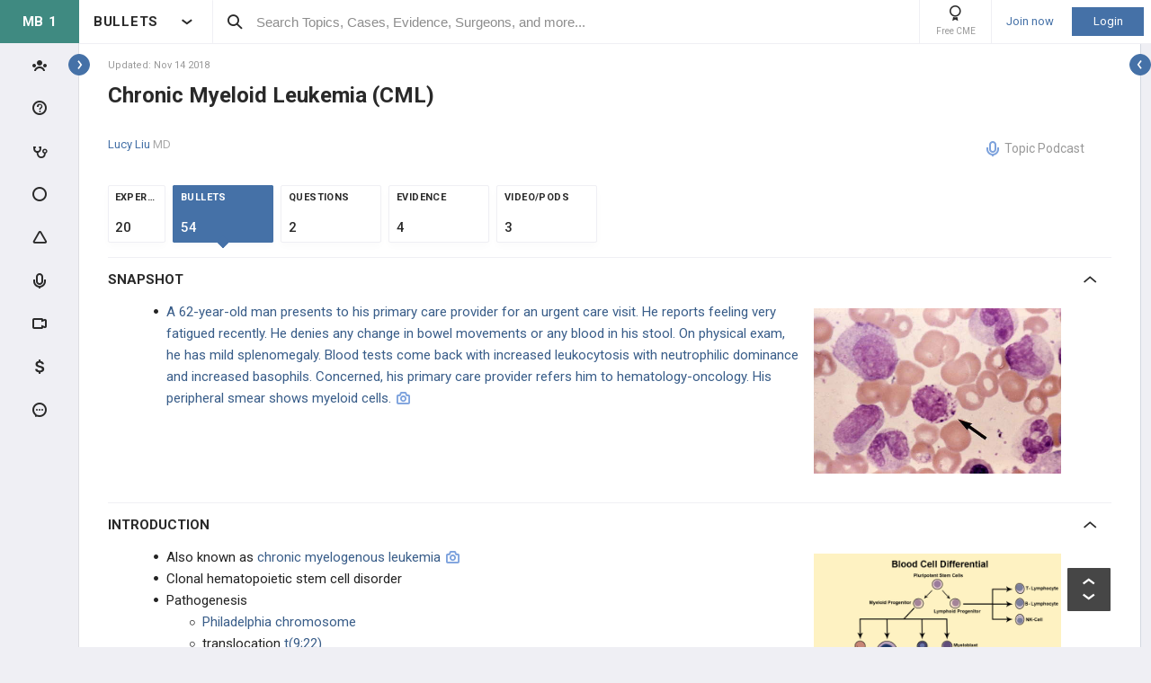

--- FILE ---
content_type: text/html; charset=utf-8
request_url: https://step1.medbullets.com/oncology/110061/chronic-myeloid-leukemia-cml
body_size: 53085
content:


<!DOCTYPE html>
<html lang="en">
<head><meta charset="utf-8" /><meta http-equiv="X-UA-Compatible" content="IE=edge,chrome=1" /><meta name="format-detection" content="telephone=no" /><meta name="viewport" content="width=device-width, initial-scale=1.0, maximum-scale=1.0, user-scalable=no" /><title>
	Chronic Myeloid Leukemia (CML) - Oncology - Medbullets Step 1
</title><link rel="shortcut icon" href="/favicon.ico" />
<link rel="apple-touch-icon" href="/apple-touch-icon.ico" /><link href="/bundles/new_design.css?v=ZGNwo-mShsuDLeXbfTaKslNAgONgGKyDUaziQy5IFtM1" rel="stylesheet"/>
<link rel="preconnect" href="https://fonts.googleapis.com">
<link rel="preconnect" href="https://fonts.gstatic.com" crossorigin>
<link href="https://fonts.googleapis.com/css2?family=Roboto:wght@400;500;700&display=swap" rel="stylesheet">

<script async src="https://www.googletagmanager.com/gtag/js?id=G-LN77ZSB93G"></script>
<script>
    window.dataLayer = window.dataLayer || [];
    function gtag(){dataLayer.push(arguments);}
    gtag('js', new Date());
    gtag('config', 'G-LN77ZSB93G', {
        'user_properties': {
            'user_type': 'Guest',
            'user_orthobullets_id': '-1'
        }
    }); 

    gtag('event', 'debug_page_view');

        window.userId = -1;

        window.sendTrackImpression = false;
</script>

    
    <script src="/Content/bower_components/jquery/dist/jquery.min.js"></script>
    
    
    

    <link rel='canonical' href='https://step1.medbullets.com/oncology/110061/chronic-myeloid-leukemia-cml' />

    

    <script async='async' src='https://www.googletagservices.com/tag/js/gpt.js'></script>
    <script>
        var googletag = googletag || {};
        googletag.cmd = googletag.cmd || [];
    </script>

    <script>
        googletag.cmd.push(function() {
            

            googletag.defineSlot('/4722250/medbulletsstep1_Topic_Pages_728x90', [728, 90], 'div-medbulletsstep1_Topic_Pages_728x90').addService(googletag.pubads());
            
            

            googletag.pubads().enableSingleRequest();
            googletag.pubads().collapseEmptyDivs();
            googletag.enableServices();
        });
    </script>


    <style>
        a[title=question] > img {
            height: auto;
            width: auto;
        }

        .author {
            background: none;
            margin-left: 0;
            padding: 0;
        }

        .tabs a {
            display: initial;
        }

        .tabs li {
            margin: 0;
        }

        #technique-video-popup-overlay {
            background-color: #000;
            -ms-opacity: 0.8 !important;
            opacity: 0.8 !important;
        }


        #technique-video-popup-container-css a.simplemodal-close {
            background: url(/Content/images/video/close-icon.png) no-repeat;
            background-color: #191919 !important;
            background-position: 19px 17px;
            height: 50px;
            position: absolute;
            right: 0;
            top: 0;
            width: 50px;
            z-index: 100;
        }

            #technique-video-popup-container-css a.simplemodal-close:hover {
                background-color: #252525 !important;
            }

        .techniqueGuidesPage .selfProgressItem .tagControl[data-type="topic"] .icon-tag-circle {
            color: #3EBDC9;
        }

        .topic-infinitelist__hidden .ortho-comment__controls {
            display: none;
        }
        .simplemodal-case-log{
            height: 450px !important;
        }
    </style>


    </head>
 

<body class="MedbulletsStep1" popup-id='' user-id='-1'>
    <form method="post" action="/oncology/110061/chronic-myeloid-leukemia-cml" onkeypress="javascript:return WebForm_FireDefaultButton(event, 'ctl00_btnDisableEnter')" id="aspnetForm">
<div class="aspNetHidden">
<input type="hidden" name="__EVENTTARGET" id="__EVENTTARGET" value="" />
<input type="hidden" name="__EVENTARGUMENT" id="__EVENTARGUMENT" value="" />
<input type="hidden" name="__VIEWSTATE" id="__VIEWSTATE" value="v+2eAiSDRkDVWdcwII03wSp3qMvE+DNIyFklnIFEPTMoJ811116I9jdGl/ryLeH/GlAZbFTDyXdbnY4OVeSHA75hWC9hdJe5V9U5HQhencVkwx/aecEw3J43DCNvSTHzfTYQwixhcmYEodTBBhAvASmPrV4aazjPNnuzyDCR8st1ygCKbhfZlVwBF60Ty/fFAbm/71b7kPn5C90VlBM2EuONGz8hpLS5hSAexz6EOj+vuV4djzvw804sy3+ZBdTzSqBgdN1409olNo6dUVLND42xfPmBDk2ytH8v6VaQy1FauCuSA3UWozIgFBsg3T05F79KtyIXFhak42xVYCOz46FuKLpiYy7gCIhtGK+r3kFE5v5iV8MZoQ0FrwbTLqa1UQafV/iqbFucXhgzwui24xspCLb8pYEzc4zYlZNYhCZdYZJrYr81g8UMheVrA5aW6ijXA/uMf2po49ekzBdDQkVGI5LiQbzx3SITQB498ilG4XduM2dsDqCWKigJqD9b2tflYR5a23qKJUoCAaRthMywSxCJYA+lt59S6LigKmvT3ZS9E46ogY+U/RB/EpFkdXp+n2sst8XQSSchdmPIO2H/UX0rcre8IxAXxN/mzdtCd2VSxZdx2BYUkJmdvcXLCyzNUlgP5WQGEUx7d5PyZRFi2XAqBjzFv79VyZW8Iy37jzLoQB0BzAeSgINY9gFtTfdYcPLwsdNYpAsBjeEerV7KO/U=" />
</div>

<script type="text/javascript">
//<![CDATA[
var theForm = document.forms['aspnetForm'];
if (!theForm) {
    theForm = document.aspnetForm;
}
function __doPostBack(eventTarget, eventArgument) {
    if (!theForm.onsubmit || (theForm.onsubmit() != false)) {
        theForm.__EVENTTARGET.value = eventTarget;
        theForm.__EVENTARGUMENT.value = eventArgument;
        theForm.submit();
    }
}
//]]>
</script>


<script src="/WebResource.axd?d=pynGkmcFUV13He1Qd6_TZCjn4Ao11aqke0TwXRk_7NSyKmzznW0Kqal1Dz4H5XqwDwJsDQ2&amp;t=637321809357241717" type="text/javascript"></script>


<script src="/WebResource.axd?d=JoBkLzP19aTuxbWOhHobYuhKxnBsiA5RNk1XquHEJLG2UKcsKLO1fhx_0TWfD5YC1_zq1w2&amp;t=637321809357241717" type="text/javascript"></script>


        <div class="pageWrapper hide-left-sidebar-by-default hide-sideMenu     user-type-visitor pageWrapper--sidebar-prime">
            

<header class="main-header no-print">
    <div class="main-header__hamburger"> 
         <button type="button" class="main-header__hamburger--btn">
                <i class="icon icon-burger-menu"></i>
         </button>
    </div>

    <div class="main-header__section main-header__section--title">
        <a class="main-header__title" href="https://step1.medbullets.com">
            <div class="main-header__title-part main-header__title-part--first main-header__title-part--MedbulletsStep1">
                MB 1 
            </div>

            <div class="main-header__title-part main-header__title-part--second">
                BULLETS
            </div>
        </a>

        <button type="button" class="main-header__specialty-selector-button">
            <i class="icon icon-arrow-bold main-header__specialty-selector-arrow"></i>
        </button>
    </div>

    <div class="main-header__section main-header__section--search">
        <div class="main-header__search">
            <i class="icon icon-search main-header__search-icon"></i>
            <input type="text" placeholder="Search Topics, Cases, Evidence, Surgeons, and more..." id="searchbox" class="main-header__search-field" autocomplete="off" data-es-enabled="True">
            <div class="main-header__search-loading hidden">
                <img class="main-header__search-loading-icon" src="/ux-svg/ortho-loading.svg" />
            </div>
            <input type="hidden" id="searchredirect" value="/search?cx=011011587714199370644:fyjrwjl-gio&amp;cof=FORID:9&amp;ie=UTF-8&amp;sa.x=10&amp;sa.y=12&amp;sa=Search&amp;q=" />
            <div id="mainSearchResults" class="mainSearchResults" style="display: none;"></div>
            <button class="close main-header__search-close-button hidden" type="button"><i class="icon icon-x-squared main-header__search-close-icon"></i></button>
        </div>
    </div>

    <div class="main-header__section main-header__section--user">
        <div class="main-header__menu-icons">
                <div class="main-header__user-controls-section main-header__user-controls-section--wide-indents">
        <a class="main-header__user-controls main-header__user-controls--free-cme-icon" href="/anatomy/12292/2016-point-of-care-learning-cme">
            <i class="icon icon-cme main-header__icon-cme"></i>
            <span class="main-header__user-controls-text">Free CME</span>
        </a>

    </div>

        </div>

        <div class="main-header__menu-icons main-header__menu-icons--tablet-mobile">
        </div>


<div class="login-section">
    <a class="login-section__enter-link login-section__enter-link--register" href="/register">Join now</a>
    <a class="login-section__enter-link login-section__enter-link--login" href="/login?ReturnUrl=%2foncology%2f110061%2fchronic-myeloid-leukemia-cml">Login</a>
</div>    </div>
</header>

<ul class="switch-sites-dropdown">
    <li class="switch-sites-dropdown__item">
        <p class="switch-sites-dropdown__header-text">Select a Community</p>

        <button type="button" class="switch-sites-dropdown__close-button">
            <i class="icon icon-x switch-sites-dropdown__close-button-icon"></i>
        </button>
    </li>

        <li class="switch-sites-dropdown__item">
            <a class="switch-sites-dropdown__link" href="https://step1.medbullets.com">
                <span class="switch-sites-dropdown__community-logo community-logo community-logo--MedbulletsStep1">MB 1</span>
                <span class="switch-sites-dropdown__title switch-sites-dropdown__title--border switch-sites-dropdown__title--MedbulletsStep1">Preclinical Medical Students</span>
            </a>
        </li>
        <li class="switch-sites-dropdown__item">
            <a class="switch-sites-dropdown__link" href="https://step2.medbullets.com">
                <span class="switch-sites-dropdown__community-logo community-logo community-logo--MedbulletsStep2And3">MB 2/3</span>
                <span class="switch-sites-dropdown__title switch-sites-dropdown__title--border switch-sites-dropdown__title--MedbulletsStep2And3">Clinical Medical Students</span>
            </a>
        </li>
        <li class="switch-sites-dropdown__item">
            <a class="switch-sites-dropdown__link" href="https://www.orthobullets.com">
                <span class="switch-sites-dropdown__community-logo community-logo community-logo--Orthobullets">ORTHO</span>
                <span class="switch-sites-dropdown__title switch-sites-dropdown__title--border switch-sites-dropdown__title--Orthobullets">Orthopaedic Surgery</span>
            </a>
        </li>

    <li class="switch-sites-dropdown__item switch-sites-dropdown__item--about">
        <a href="/about" class="switch-sites-dropdown__link">
            <div class="switch-sites-dropdown__ortho-logo-wrapper community-logo">
                <img class="switch-sites-dropdown__ortho-logo" src="/ux-svg/orthobullets-logo.svg" alt="Orthobullets logo">
            </div>
            <span class="switch-sites-dropdown__title">About Bullet Health</span>
        </a>
    </li>
</ul>

<div class="ortho-modal ortho-modal--confirm-topic ortho-modal--hidden">
    <div class="ortho-modal__background"></div>

    <div class="ortho-modal__modal ortho-modal__modal--default">
        <div class="ortho-modal__header">
            <div class="ortho-modal__title">Please confirm topic selection</div>
            <div class="ortho-modal__close"><i class="icon icon-x-squared ortho-modal__icon-close"></i></div>
        </div>

        <div class="ortho-modal__content">
            <div style="min-height: 50px; justify-content: center; align-items: center;">
                <p>
                    Are you sure you want to trigger <span class="trigger-topic-name"></span> topic in your Anconeus AI algorithm?
                </p>
            </div>
            <input type="hidden" value="" class="trigger-topic-id" />
            <div class="ortho-buttons ortho-buttons--right">
                <button type="button" class="ortho-modal__footer-close ortho-button gallery"><i class="icon icon-x-squared"></i>No</button>
                <button type="button" class="ortho-button blue" onclick="triggerTopicAnconeus($('.trigger-topic-id').val(), false);">Yes</button>
            </div>
        </div>
    </div>
</div>

<div class="ortho-modal ortho-modal--no-scope ortho-modal--hidden">
    <div class="ortho-modal__background"></div>

    <div class="ortho-modal__modal ortho-modal__modal--default">
        <div class="ortho-modal__header">
            <div class="ortho-modal__title">Please confirm action</div>
            <div class="ortho-modal__close"><i class="icon icon-x-squared ortho-modal__icon-close"></i></div>
        </div>

        <div class="ortho-modal__content">
            <div style="min-height: 50px; justify-content: center; align-items: center;">
                <p>
                    You are done for today with this topic.
                </p>
                <p>
                    Would you like to start learning session with this topic items scheduled for future?
                </p>
            </div>
            <input type="hidden" value="" class="trigger-topic-id" />
            <div class="ortho-buttons ortho-buttons--right">
                <button type="button" class="ortho-modal__footer-close ortho-button gallery"><i class="icon icon-x-squared"></i>No</button>
                <button type="button" class="ortho-button blue" onclick="triggerTopicAnconeus($('.trigger-topic-id').val(), true);">Yes</button>
            </div>
        </div>
    </div>
</div>

<!-- main search should be inited as soon as possible -->
<script>
    (function () {
        window.search_timeout = undefined;

        $("#searchbox").click(function (event) {
            event.stopPropagation();
            mainSearch($(this), $(this).attr("data-es-enabled"));
            $('.topNavigation').addClass('pointer-events-off');
            $(document).one("click", function (e) {
                $('.pointer-events-off').removeClass('pointer-events-off');
            });
        });

        $("#searchbox").keyup(function (evt) {
            if (search_timeout != undefined) {
                clearTimeout(search_timeout);
            }

            var esEnabledValue = $(this).attr("data-es-enabled") == "True";
            var $this = $(this);

            var searchValue = $("#searchbox").val().trim();
            if (searchValue.length < 3 && isNaN(parseInt(searchValue))) {
                return;
            }

            search_timeout = setTimeout(function () {
                search_timeout = undefined;
                mainSearch($this, esEnabledValue);
            }, 400);

            if (evt.keyCode == 13) {
                if (isSearchByContent()) {
                    if (hasSearchByContentIdTheOnlyResult()) {
                        var resultItem = $('#ajaxcontent .quick-search-item')[0];
                        var resultItemType = parseInt($(resultItem).attr('data-item-type'));
                        var searchValue = $(this).val().trim();
                        var redirectUrl = "";

                        switch (resultItemType) {
                            case 2: redirectUrl = "/testview?qid=" + searchValue; break; // Question
                            case 3: redirectUrl = "/evidence/" + searchValue; break; // Post
                            case 5: redirectUrl = "/Site/Cases/ViewByCaseId?caseId=" + parseInt(searchValue.substr(1)); break; // Case
                            case 10: redirectUrl = "/qbank/start?id=" + searchValue; break; // Test
                        }

                        window.location.href = redirectUrl;
                    }
                    else return;
                }
                else {
                    window.location.href = esEnabledValue
                        ? '/Site/ElasticSearch/KeywordSearch?search=' + escape($("#searchbox").val())
                        : $("#searchredirect").val() + encodeURIComponent($("#searchbox").val());
                }
            }
        });

        function mainSearch(searchBox, esEnabledValue) {
            var searchText = searchBox.val();
            var searchResults = $("#mainSearchResults");

            if (searchText === '') {
                searchResults.hide();
            }
            else {
                var uploadUrl = esEnabledValue ? "/Site/ElasticSearch/QuickSearch" : "/Site/Search/QuickSearch";
                uploadUrl += " #ajaxcontent";

                $('.main-header__search-loading').removeClass('hidden');

                searchResults.load(uploadUrl, { searchValue: searchText }, function () {
                    $('.main-header__search-loading').addClass('hidden');
                    searchResults.show();

                    window.MainSideMenu.closeMainMenu();
                });
            }
        }

        function isSearchByContent() {
            return $('#ajaxcontent .quick-search-item').length > 0;
        }

        function hasSearchByContentIdTheOnlyResult() {
            return $('#ajaxcontent .quick-search-item').length === 1;
        }
    })();

    function updateUiOnAnconeusTimeScheduleChanges() {
        if (window.handleTimeUpdate) {
            window.handleTimeUpdate(arguments);
        }
        else {            
            if ($("body").hideLoading) {
                $("body").hideLoading();
            }
            else {
                $("body").removeClass('loading-layout loading-layout--loading loading-layout--high-z loading-layout--main-layout loading-layout--transparent-background');
            }
        }

        window.Anconeus?.renderAnconeusData({
            Expected: 0,
            NonAiSpent: 0,
            AiSpent: 0
        });
    }

    function updateAnconeusTimeSchedule() {
        if (!window.sessionConfigPopup) {
            window.sessionConfigPopup = window.Anconeus.createAnconeusTimeSchedulePopup('ChangeSchedule');
        }

        window.sessionConfigPopup.afterClose = updateUiOnAnconeusTimeScheduleChanges;

        window.sessionConfigPopup.open();
    }

    function confirmTriggerAnconeus(sender) {
        var topicResultRow = $(sender).closest('.quick-search-results__list-item--content-item');
        if (topicResultRow.length == 0) {
            return false;
        }

        var topicId = topicResultRow.attr('data-content-id');
        var topicName = topicResultRow.find('.title--header').text();
        showTriggerAnconeusPopup(topicId, topicName);
    }

    function showTriggerAnconeusPopup(topicId, topicName) {
        $('.trigger-topic-id').val(topicId);
        $('.trigger-topic-name').text(topicName);
        var topicConfirmPopup = new window.OrthoModal({
            modal: $('.ortho-modal--confirm-topic'),
            listenKeyboard: true
        });
        topicConfirmPopup.open();
    }

    function triggerTopicAnconeus(topicId, allowFutureItems) {
        $("body").addClass('loading-layout loading-layout--loading loading-layout--high-z loading-layout--main-layout loading-layout--transparent-background');
        $.ajax({
            type: 'POST',
            url: '/Site/SmartLearning/TriggerAnconeusByTopic/' + topicId,
            cache: false,
            data: {
                allowFutureItems: allowFutureItems ?? false
            },
            success: (data) => {
                if (data.success === true && data.contentSetId != null) {
                    document.location.href = '/Site/SmartLearning/TakeMixedContent?contentSetId=' +
                        data.contentSetId +
                        '&isSmartLearning=True';
                } else {
                    $("body").removeClass('loading-layout--loading loading-layout--main-layout');
                    $('.ortho-modal--confirm-topic .ortho-modal__icon-close').click();

                    var log = data.log != null && data.log.length > 0 ? data.log : '';
                    if (log.length > 0) {
                        var html = $('<textarea/>').text(log).html().replaceAll("'", "\\'").replaceAll("\r\n", " <br />");
                        window.showAnconeusLog = function() {
                            $.modal(html, { overlayClose: true, theme: 'c48', containerCss: { width: '70%', 'min-width' : '500' } });
                        };
                        log = ' Click <a href="javascript:window.showAnconeusLog()">here</a> to view log';
                    }

                    if (data.hasFutureReinforcement) {
                        var scopeConfirmPopup = new window.OrthoModal({
                            modal: $('.ortho-modal--no-scope'),
                            listenKeyboard: true
                        });
                        scopeConfirmPopup.open();
                    } else if (data.hasItems === false) {
                        window.orthoToasts.addToast({
                            type: 'failure',
                            text: data.message + log,
                            isManualRemove: log.length > 0
                        });
                    } else if (data.allFullyMasteredOrTossed) {
                        window.orthoToasts.addToast({
                            type: 'failure',
                            text: 'All content in this topic is fully mastered or marked as tossed. ' + log,
                            isManualRemove: log.length > 0
                        });
                    } 
                }
            }
        });

    }
</script>





<nav class="side-menu side-menu--main no-print">
    <div class="side-menu__wrapper custom-scrollbar custom-scrollbar--wide">
        <ul>
            <li class="side-menu__section side-menu__section--logo">
                <button type="button" class="side-menu__close-main-menu">
                    <i class="icon icon-x-squared side-menu__link-icon side-menu__link-icon--x-squared"></i>
                </button>

                <span class="side-menu__section side-menu__link--logo">
                    MEDBULLETS STEP 1
                </span>
            </li>

            <li class="side-menu__section side-menu__section--main ">
                <div class="side-menu__main-button-wrapper ortho-tooltip">
                    <a class="side-menu__link side-menu__link--main side-menu__link--menu side-menu__link--groups side-menu__link--main-link" href="/Site/ElasticSearch/StandardSearchTiles?contentType=50">
                        <i class="side-menu__link-icon side-menu__link-icon--people icon icon-people-stroke"></i>
                        <span class="side-menu__section side-menu__link--text">Events</span>
                    </a>

                    <div class="ortho-tooltip-container ortho-tooltip--without-styles ortho-tooltip--mobile-hide ortho-tooltip--tablet-hide" style="display: none;" data-at="right center" data-my="left center" data-adjustx="-13" data-adjusty="1">
                        <div class="side-menu__link-description">Events</div>
                    </div>
                </div>
            </li>

                        <li class="side-menu__section side-menu__section--main ">
                <div class="side-menu__main-button-wrapper ortho-tooltip">
                    <button type="button" class="side-menu__link side-menu__link--main side-menu__link--questions side-menu__link--menu">
                        <i class="icon icon-question-stroke side-menu__link-icon side-menu__link-icon--question"></i>
                        <span class="side-menu__section side-menu__link--text">Questions</span>
                    </button>
                    
                    <div class="ortho-tooltip-container ortho-tooltip--without-styles ortho-tooltip--mobile-hide ortho-tooltip--tablet-hide" style="display: none;" data-at="right center" data-my="left center" data-adjustx="-13" data-adjusty="1">
                        <div class="side-menu__link-description">Questions</div>
                    </div>
                </div>

                <div class="side-menu__submenu">
                    <div class="side-menu__link side-menu__link--sub side-menu__link--header">
                        <button class="side-menu__submenu-back" type="button">
                            <i class="icon icon-arrow side-menu__inner-button-arrow"></i>
                        </button>

                        QBank

                        <button class="side-menu__close-menu" type="button">
                            <i class="side-menu__close-menu-icon icon icon-x-squared"></i>
                        </button>
                    </div>

                    <ul class="side-menu__submenu-wrapper custom-scrollbar custom-scrollbar--extra-wide">
                        <li class="side-menu__section">
                            <a class="side-menu__link side-menu__link--sub" href="/Site/ElasticSearch/StandardSearchList?contentType=2">
                                <i class="side-menu__inner-link-icon icon icon-search"></i>
                                Search Questions
                            </a>
                        </li>
                        
                        <li class="side-menu__section">
                            <a class="side-menu__link side-menu__link--sub" href="/qbank/mytests">My TestMaster
                            </a>
                        </li>

                        <li class="side-menu__section">
                            <a class="side-menu__link side-menu__link--sub" href="/qbank/createGroupTest.aspx">Create Personal Test
                            </a>
                        </li>

                        <li class="side-menu__section">
                            <a class="side-menu__link side-menu__link--sub" href="/qbank/createGroupTest.aspx?purpose=GroupTest">Create Group Test
                            </a>
                        </li>

                        <li class="side-menu__section">
                            <a class="side-menu__link side-menu__link--sub" href="/qbank/start">Enter Test Code
                            </a>
                        </li>

                        <li class="side-menu__section">
                            <a class="side-menu__link side-menu__link--sub" href="/currenttest">Active Test
                            </a>
                        </li>

                        
                    </ul>
                </div>
            </li>            <li class="side-menu__section side-menu__section--main ">
                <div class="side-menu__main-button-wrapper ortho-tooltip">
                    <button type="button" class="side-menu__link side-menu__link--main side-menu__link--cases side-menu__link--menu">
                        <i class="icon icon-case-stroke side-menu__link-icon side-menu__link-icon--case"></i>
                        <span class="side-menu__section side-menu__link--text">Cases</span>
                    </button>
                    
                    <div class="ortho-tooltip-container ortho-tooltip--without-styles ortho-tooltip--mobile-hide ortho-tooltip--tablet-hide" style="display: none;" data-at="right center" data-my="left center" data-adjustx="-13" data-adjusty="1">
                        <div class="side-menu__link-description">Cases</div>
                    </div>
                </div>

                <div class="side-menu__submenu">
                    <div class="side-menu__link side-menu__link--sub side-menu__link--header">
                        <button class="side-menu__submenu-back" type="button">
                            <i class="icon icon-arrow side-menu__inner-button-arrow"></i>
                        </button>

                        Cases

                        <button class="side-menu__close-menu" type="button">
                            <i class="side-menu__close-menu-icon icon icon-x-squared"></i>
                        </button>
                    </div>

                    <ul class="side-menu__submenu-wrapper custom-scrollbar custom-scrollbar--extra-wide">
                        <li class="side-menu__section">
                            <a class="side-menu__link side-menu__link--sub" href="/Site/ElasticSearch/StandardSearchTiles?contentType=5">
                                <i class="side-menu__inner-link-icon icon icon-search"></i>
                                Search Cases
                            </a>
                        </li>

                        
                        <li class="side-menu__section">
                            <div class="side-menu__link side-menu__link--link-and-button">
                                <a class="side-menu__inner-link" href="/Site/ElasticSearch/StandardSearchTiles?contentType=5&s=123">
                                    <i class="side-menu__inner-link-icon icon icon-case-stroke icon--anatomy icon-specialty-123"></i>
                                    Anatomy
                                </a>

                                <button class="side-menu__inner-button" type="button">
                                    <i class="icon icon-arrow side-menu__inner-button-arrow"></i>
                                </button>
                            </div>


                            <div class="side-menu__submenu">
                                <div class="side-menu__link side-menu__link--sub side-menu__link--header">
                                    <button class="side-menu__submenu-back" type="button">
                                        <i class="icon icon-arrow side-menu__inner-button-arrow"></i>
                                    </button>
                                    Filters
                                </div>

                                <ul class="side-menu__submenu-wrapper custom-scrollbar custom-scrollbar--extra-wide">
                                    <li class="side-menu__section">
                                        <a class="side-menu__link side-menu__link--sub" href="/Site/ElasticSearch/StandardSearchTiles?contentType=5&s=123">Recent cases
                                        </a>
                                    </li>

                                    <li class="side-menu__section">
                                        <a class="side-menu__link side-menu__link--sub" href="/Site/ElasticSearch/StandardSearchTiles?contentType=5&s=123&sort=top">Popular cases
                                        </a>
                                    </li>

                                    <li class="side-menu__section">
                                        <a class="side-menu__link side-menu__link--sub" href="/Site/ElasticSearch/StandardSearchTiles?contentType=5&s=123&sort=relevance">Relevant cases
                                        </a>
                                    </li>
                                    
                                </ul>
                            </div>
                        </li>
                        
                        <li class="side-menu__section">
                            <div class="side-menu__link side-menu__link--link-and-button">
                                <a class="side-menu__inner-link" href="/Site/ElasticSearch/StandardSearchTiles?contentType=5&s=102">
                                    <i class="side-menu__inner-link-icon icon icon-case-stroke icon--biochemistry icon-specialty-102"></i>
                                    Biochemistry
                                </a>

                                <button class="side-menu__inner-button" type="button">
                                    <i class="icon icon-arrow side-menu__inner-button-arrow"></i>
                                </button>
                            </div>


                            <div class="side-menu__submenu">
                                <div class="side-menu__link side-menu__link--sub side-menu__link--header">
                                    <button class="side-menu__submenu-back" type="button">
                                        <i class="icon icon-arrow side-menu__inner-button-arrow"></i>
                                    </button>
                                    Filters
                                </div>

                                <ul class="side-menu__submenu-wrapper custom-scrollbar custom-scrollbar--extra-wide">
                                    <li class="side-menu__section">
                                        <a class="side-menu__link side-menu__link--sub" href="/Site/ElasticSearch/StandardSearchTiles?contentType=5&s=102">Recent cases
                                        </a>
                                    </li>

                                    <li class="side-menu__section">
                                        <a class="side-menu__link side-menu__link--sub" href="/Site/ElasticSearch/StandardSearchTiles?contentType=5&s=102&sort=top">Popular cases
                                        </a>
                                    </li>

                                    <li class="side-menu__section">
                                        <a class="side-menu__link side-menu__link--sub" href="/Site/ElasticSearch/StandardSearchTiles?contentType=5&s=102&sort=relevance">Relevant cases
                                        </a>
                                    </li>
                                    
                                </ul>
                            </div>
                        </li>
                        
                        <li class="side-menu__section">
                            <div class="side-menu__link side-menu__link--link-and-button">
                                <a class="side-menu__inner-link" href="/Site/ElasticSearch/StandardSearchTiles?contentType=5&s=103">
                                    <i class="side-menu__inner-link-icon icon icon-case-stroke icon--embryology icon-specialty-103"></i>
                                    Embryology
                                </a>

                                <button class="side-menu__inner-button" type="button">
                                    <i class="icon icon-arrow side-menu__inner-button-arrow"></i>
                                </button>
                            </div>


                            <div class="side-menu__submenu">
                                <div class="side-menu__link side-menu__link--sub side-menu__link--header">
                                    <button class="side-menu__submenu-back" type="button">
                                        <i class="icon icon-arrow side-menu__inner-button-arrow"></i>
                                    </button>
                                    Filters
                                </div>

                                <ul class="side-menu__submenu-wrapper custom-scrollbar custom-scrollbar--extra-wide">
                                    <li class="side-menu__section">
                                        <a class="side-menu__link side-menu__link--sub" href="/Site/ElasticSearch/StandardSearchTiles?contentType=5&s=103">Recent cases
                                        </a>
                                    </li>

                                    <li class="side-menu__section">
                                        <a class="side-menu__link side-menu__link--sub" href="/Site/ElasticSearch/StandardSearchTiles?contentType=5&s=103&sort=top">Popular cases
                                        </a>
                                    </li>

                                    <li class="side-menu__section">
                                        <a class="side-menu__link side-menu__link--sub" href="/Site/ElasticSearch/StandardSearchTiles?contentType=5&s=103&sort=relevance">Relevant cases
                                        </a>
                                    </li>
                                    
                                </ul>
                            </div>
                        </li>
                        
                        <li class="side-menu__section">
                            <div class="side-menu__link side-menu__link--link-and-button">
                                <a class="side-menu__inner-link" href="/Site/ElasticSearch/StandardSearchTiles?contentType=5&s=105">
                                    <i class="side-menu__inner-link-icon icon icon-case-stroke icon--immunology icon-specialty-105"></i>
                                    Immunology
                                </a>

                                <button class="side-menu__inner-button" type="button">
                                    <i class="icon icon-arrow side-menu__inner-button-arrow"></i>
                                </button>
                            </div>


                            <div class="side-menu__submenu">
                                <div class="side-menu__link side-menu__link--sub side-menu__link--header">
                                    <button class="side-menu__submenu-back" type="button">
                                        <i class="icon icon-arrow side-menu__inner-button-arrow"></i>
                                    </button>
                                    Filters
                                </div>

                                <ul class="side-menu__submenu-wrapper custom-scrollbar custom-scrollbar--extra-wide">
                                    <li class="side-menu__section">
                                        <a class="side-menu__link side-menu__link--sub" href="/Site/ElasticSearch/StandardSearchTiles?contentType=5&s=105">Recent cases
                                        </a>
                                    </li>

                                    <li class="side-menu__section">
                                        <a class="side-menu__link side-menu__link--sub" href="/Site/ElasticSearch/StandardSearchTiles?contentType=5&s=105&sort=top">Popular cases
                                        </a>
                                    </li>

                                    <li class="side-menu__section">
                                        <a class="side-menu__link side-menu__link--sub" href="/Site/ElasticSearch/StandardSearchTiles?contentType=5&s=105&sort=relevance">Relevant cases
                                        </a>
                                    </li>
                                    
                                </ul>
                            </div>
                        </li>
                        
                        <li class="side-menu__section">
                            <div class="side-menu__link side-menu__link--link-and-button">
                                <a class="side-menu__inner-link" href="/Site/ElasticSearch/StandardSearchTiles?contentType=5&s=104">
                                    <i class="side-menu__inner-link-icon icon icon-case-stroke icon--microbiology icon-specialty-104"></i>
                                    Microbiology
                                </a>

                                <button class="side-menu__inner-button" type="button">
                                    <i class="icon icon-arrow side-menu__inner-button-arrow"></i>
                                </button>
                            </div>


                            <div class="side-menu__submenu">
                                <div class="side-menu__link side-menu__link--sub side-menu__link--header">
                                    <button class="side-menu__submenu-back" type="button">
                                        <i class="icon icon-arrow side-menu__inner-button-arrow"></i>
                                    </button>
                                    Filters
                                </div>

                                <ul class="side-menu__submenu-wrapper custom-scrollbar custom-scrollbar--extra-wide">
                                    <li class="side-menu__section">
                                        <a class="side-menu__link side-menu__link--sub" href="/Site/ElasticSearch/StandardSearchTiles?contentType=5&s=104">Recent cases
                                        </a>
                                    </li>

                                    <li class="side-menu__section">
                                        <a class="side-menu__link side-menu__link--sub" href="/Site/ElasticSearch/StandardSearchTiles?contentType=5&s=104&sort=top">Popular cases
                                        </a>
                                    </li>

                                    <li class="side-menu__section">
                                        <a class="side-menu__link side-menu__link--sub" href="/Site/ElasticSearch/StandardSearchTiles?contentType=5&s=104&sort=relevance">Relevant cases
                                        </a>
                                    </li>
                                    
                                </ul>
                            </div>
                        </li>
                        
                        <li class="side-menu__section">
                            <div class="side-menu__link side-menu__link--link-and-button">
                                <a class="side-menu__inner-link" href="/Site/ElasticSearch/StandardSearchTiles?contentType=5&s=106">
                                    <i class="side-menu__inner-link-icon icon icon-case-stroke icon--pathology icon-specialty-106"></i>
                                    Pathology
                                </a>

                                <button class="side-menu__inner-button" type="button">
                                    <i class="icon icon-arrow side-menu__inner-button-arrow"></i>
                                </button>
                            </div>


                            <div class="side-menu__submenu">
                                <div class="side-menu__link side-menu__link--sub side-menu__link--header">
                                    <button class="side-menu__submenu-back" type="button">
                                        <i class="icon icon-arrow side-menu__inner-button-arrow"></i>
                                    </button>
                                    Filters
                                </div>

                                <ul class="side-menu__submenu-wrapper custom-scrollbar custom-scrollbar--extra-wide">
                                    <li class="side-menu__section">
                                        <a class="side-menu__link side-menu__link--sub" href="/Site/ElasticSearch/StandardSearchTiles?contentType=5&s=106">Recent cases
                                        </a>
                                    </li>

                                    <li class="side-menu__section">
                                        <a class="side-menu__link side-menu__link--sub" href="/Site/ElasticSearch/StandardSearchTiles?contentType=5&s=106&sort=top">Popular cases
                                        </a>
                                    </li>

                                    <li class="side-menu__section">
                                        <a class="side-menu__link side-menu__link--sub" href="/Site/ElasticSearch/StandardSearchTiles?contentType=5&s=106&sort=relevance">Relevant cases
                                        </a>
                                    </li>
                                    
                                </ul>
                            </div>
                        </li>
                        
                        <li class="side-menu__section">
                            <div class="side-menu__link side-menu__link--link-and-button">
                                <a class="side-menu__inner-link" href="/Site/ElasticSearch/StandardSearchTiles?contentType=5&s=107">
                                    <i class="side-menu__inner-link-icon icon icon-case-stroke icon--pharmacology icon-specialty-107"></i>
                                    Pharmacology
                                </a>

                                <button class="side-menu__inner-button" type="button">
                                    <i class="icon icon-arrow side-menu__inner-button-arrow"></i>
                                </button>
                            </div>


                            <div class="side-menu__submenu">
                                <div class="side-menu__link side-menu__link--sub side-menu__link--header">
                                    <button class="side-menu__submenu-back" type="button">
                                        <i class="icon icon-arrow side-menu__inner-button-arrow"></i>
                                    </button>
                                    Filters
                                </div>

                                <ul class="side-menu__submenu-wrapper custom-scrollbar custom-scrollbar--extra-wide">
                                    <li class="side-menu__section">
                                        <a class="side-menu__link side-menu__link--sub" href="/Site/ElasticSearch/StandardSearchTiles?contentType=5&s=107">Recent cases
                                        </a>
                                    </li>

                                    <li class="side-menu__section">
                                        <a class="side-menu__link side-menu__link--sub" href="/Site/ElasticSearch/StandardSearchTiles?contentType=5&s=107&sort=top">Popular cases
                                        </a>
                                    </li>

                                    <li class="side-menu__section">
                                        <a class="side-menu__link side-menu__link--sub" href="/Site/ElasticSearch/StandardSearchTiles?contentType=5&s=107&sort=relevance">Relevant cases
                                        </a>
                                    </li>
                                    
                                </ul>
                            </div>
                        </li>
                        
                        <li class="side-menu__section">
                            <div class="side-menu__link side-menu__link--link-and-button">
                                <a class="side-menu__inner-link" href="/Site/ElasticSearch/StandardSearchTiles?contentType=5&s=116">
                                    <i class="side-menu__inner-link-icon icon icon-case-stroke icon--reproductive icon-specialty-116"></i>
                                    Reproductive
                                </a>

                                <button class="side-menu__inner-button" type="button">
                                    <i class="icon icon-arrow side-menu__inner-button-arrow"></i>
                                </button>
                            </div>


                            <div class="side-menu__submenu">
                                <div class="side-menu__link side-menu__link--sub side-menu__link--header">
                                    <button class="side-menu__submenu-back" type="button">
                                        <i class="icon icon-arrow side-menu__inner-button-arrow"></i>
                                    </button>
                                    Filters
                                </div>

                                <ul class="side-menu__submenu-wrapper custom-scrollbar custom-scrollbar--extra-wide">
                                    <li class="side-menu__section">
                                        <a class="side-menu__link side-menu__link--sub" href="/Site/ElasticSearch/StandardSearchTiles?contentType=5&s=116">Recent cases
                                        </a>
                                    </li>

                                    <li class="side-menu__section">
                                        <a class="side-menu__link side-menu__link--sub" href="/Site/ElasticSearch/StandardSearchTiles?contentType=5&s=116&sort=top">Popular cases
                                        </a>
                                    </li>

                                    <li class="side-menu__section">
                                        <a class="side-menu__link side-menu__link--sub" href="/Site/ElasticSearch/StandardSearchTiles?contentType=5&s=116&sort=relevance">Relevant cases
                                        </a>
                                    </li>
                                    
                                </ul>
                            </div>
                        </li>
                        
                        <li class="side-menu__section">
                            <div class="side-menu__link side-menu__link--link-and-button">
                                <a class="side-menu__inner-link" href="/Site/ElasticSearch/StandardSearchTiles?contentType=5&s=101">
                                    <i class="side-menu__inner-link-icon icon icon-case-stroke icon--stats icon-specialty-101"></i>
                                    Stats
                                </a>

                                <button class="side-menu__inner-button" type="button">
                                    <i class="icon icon-arrow side-menu__inner-button-arrow"></i>
                                </button>
                            </div>


                            <div class="side-menu__submenu">
                                <div class="side-menu__link side-menu__link--sub side-menu__link--header">
                                    <button class="side-menu__submenu-back" type="button">
                                        <i class="icon icon-arrow side-menu__inner-button-arrow"></i>
                                    </button>
                                    Filters
                                </div>

                                <ul class="side-menu__submenu-wrapper custom-scrollbar custom-scrollbar--extra-wide">
                                    <li class="side-menu__section">
                                        <a class="side-menu__link side-menu__link--sub" href="/Site/ElasticSearch/StandardSearchTiles?contentType=5&s=101">Recent cases
                                        </a>
                                    </li>

                                    <li class="side-menu__section">
                                        <a class="side-menu__link side-menu__link--sub" href="/Site/ElasticSearch/StandardSearchTiles?contentType=5&s=101&sort=top">Popular cases
                                        </a>
                                    </li>

                                    <li class="side-menu__section">
                                        <a class="side-menu__link side-menu__link--sub" href="/Site/ElasticSearch/StandardSearchTiles?contentType=5&s=101&sort=relevance">Relevant cases
                                        </a>
                                    </li>
                                    
                                </ul>
                            </div>
                        </li>
                        
                        <li class="side-menu__section">
                            <div class="side-menu__link side-menu__link--link-and-button">
                                <a class="side-menu__inner-link" href="/Site/ElasticSearch/StandardSearchTiles?contentType=5&s=108">
                                    <i class="side-menu__inner-link-icon icon icon-case-stroke icon--cardiovascular icon-specialty-108"></i>
                                    Cardiovascular
                                </a>

                                <button class="side-menu__inner-button" type="button">
                                    <i class="icon icon-arrow side-menu__inner-button-arrow"></i>
                                </button>
                            </div>


                            <div class="side-menu__submenu">
                                <div class="side-menu__link side-menu__link--sub side-menu__link--header">
                                    <button class="side-menu__submenu-back" type="button">
                                        <i class="icon icon-arrow side-menu__inner-button-arrow"></i>
                                    </button>
                                    Filters
                                </div>

                                <ul class="side-menu__submenu-wrapper custom-scrollbar custom-scrollbar--extra-wide">
                                    <li class="side-menu__section">
                                        <a class="side-menu__link side-menu__link--sub" href="/Site/ElasticSearch/StandardSearchTiles?contentType=5&s=108">Recent cases
                                        </a>
                                    </li>

                                    <li class="side-menu__section">
                                        <a class="side-menu__link side-menu__link--sub" href="/Site/ElasticSearch/StandardSearchTiles?contentType=5&s=108&sort=top">Popular cases
                                        </a>
                                    </li>

                                    <li class="side-menu__section">
                                        <a class="side-menu__link side-menu__link--sub" href="/Site/ElasticSearch/StandardSearchTiles?contentType=5&s=108&sort=relevance">Relevant cases
                                        </a>
                                    </li>
                                    
                                </ul>
                            </div>
                        </li>
                        
                        <li class="side-menu__section">
                            <div class="side-menu__link side-menu__link--link-and-button">
                                <a class="side-menu__inner-link" href="/Site/ElasticSearch/StandardSearchTiles?contentType=5&s=109">
                                    <i class="side-menu__inner-link-icon icon icon-case-stroke icon--endocrine icon-specialty-109"></i>
                                    Endocrine
                                </a>

                                <button class="side-menu__inner-button" type="button">
                                    <i class="icon icon-arrow side-menu__inner-button-arrow"></i>
                                </button>
                            </div>


                            <div class="side-menu__submenu">
                                <div class="side-menu__link side-menu__link--sub side-menu__link--header">
                                    <button class="side-menu__submenu-back" type="button">
                                        <i class="icon icon-arrow side-menu__inner-button-arrow"></i>
                                    </button>
                                    Filters
                                </div>

                                <ul class="side-menu__submenu-wrapper custom-scrollbar custom-scrollbar--extra-wide">
                                    <li class="side-menu__section">
                                        <a class="side-menu__link side-menu__link--sub" href="/Site/ElasticSearch/StandardSearchTiles?contentType=5&s=109">Recent cases
                                        </a>
                                    </li>

                                    <li class="side-menu__section">
                                        <a class="side-menu__link side-menu__link--sub" href="/Site/ElasticSearch/StandardSearchTiles?contentType=5&s=109&sort=top">Popular cases
                                        </a>
                                    </li>

                                    <li class="side-menu__section">
                                        <a class="side-menu__link side-menu__link--sub" href="/Site/ElasticSearch/StandardSearchTiles?contentType=5&s=109&sort=relevance">Relevant cases
                                        </a>
                                    </li>
                                    
                                </ul>
                            </div>
                        </li>
                        
                        <li class="side-menu__section">
                            <div class="side-menu__link side-menu__link--link-and-button">
                                <a class="side-menu__inner-link" href="/Site/ElasticSearch/StandardSearchTiles?contentType=5&s=110">
                                    <i class="side-menu__inner-link-icon icon icon-case-stroke icon--gastrointestinal icon-specialty-110"></i>
                                    Gastrointestinal
                                </a>

                                <button class="side-menu__inner-button" type="button">
                                    <i class="icon icon-arrow side-menu__inner-button-arrow"></i>
                                </button>
                            </div>


                            <div class="side-menu__submenu">
                                <div class="side-menu__link side-menu__link--sub side-menu__link--header">
                                    <button class="side-menu__submenu-back" type="button">
                                        <i class="icon icon-arrow side-menu__inner-button-arrow"></i>
                                    </button>
                                    Filters
                                </div>

                                <ul class="side-menu__submenu-wrapper custom-scrollbar custom-scrollbar--extra-wide">
                                    <li class="side-menu__section">
                                        <a class="side-menu__link side-menu__link--sub" href="/Site/ElasticSearch/StandardSearchTiles?contentType=5&s=110">Recent cases
                                        </a>
                                    </li>

                                    <li class="side-menu__section">
                                        <a class="side-menu__link side-menu__link--sub" href="/Site/ElasticSearch/StandardSearchTiles?contentType=5&s=110&sort=top">Popular cases
                                        </a>
                                    </li>

                                    <li class="side-menu__section">
                                        <a class="side-menu__link side-menu__link--sub" href="/Site/ElasticSearch/StandardSearchTiles?contentType=5&s=110&sort=relevance">Relevant cases
                                        </a>
                                    </li>
                                    
                                </ul>
                            </div>
                        </li>
                        
                        <li class="side-menu__section">
                            <div class="side-menu__link side-menu__link--link-and-button">
                                <a class="side-menu__inner-link" href="/Site/ElasticSearch/StandardSearchTiles?contentType=5&s=111">
                                    <i class="side-menu__inner-link-icon icon icon-case-stroke icon--hematology icon-specialty-111"></i>
                                    Hematology
                                </a>

                                <button class="side-menu__inner-button" type="button">
                                    <i class="icon icon-arrow side-menu__inner-button-arrow"></i>
                                </button>
                            </div>


                            <div class="side-menu__submenu">
                                <div class="side-menu__link side-menu__link--sub side-menu__link--header">
                                    <button class="side-menu__submenu-back" type="button">
                                        <i class="icon icon-arrow side-menu__inner-button-arrow"></i>
                                    </button>
                                    Filters
                                </div>

                                <ul class="side-menu__submenu-wrapper custom-scrollbar custom-scrollbar--extra-wide">
                                    <li class="side-menu__section">
                                        <a class="side-menu__link side-menu__link--sub" href="/Site/ElasticSearch/StandardSearchTiles?contentType=5&s=111">Recent cases
                                        </a>
                                    </li>

                                    <li class="side-menu__section">
                                        <a class="side-menu__link side-menu__link--sub" href="/Site/ElasticSearch/StandardSearchTiles?contentType=5&s=111&sort=top">Popular cases
                                        </a>
                                    </li>

                                    <li class="side-menu__section">
                                        <a class="side-menu__link side-menu__link--sub" href="/Site/ElasticSearch/StandardSearchTiles?contentType=5&s=111&sort=relevance">Relevant cases
                                        </a>
                                    </li>
                                    
                                </ul>
                            </div>
                        </li>
                        
                        <li class="side-menu__section">
                            <div class="side-menu__link side-menu__link--link-and-button">
                                <a class="side-menu__inner-link" href="/Site/ElasticSearch/StandardSearchTiles?contentType=5&s=113">
                                    <i class="side-menu__inner-link-icon icon icon-case-stroke icon--neurology icon-specialty-113"></i>
                                    Neurology
                                </a>

                                <button class="side-menu__inner-button" type="button">
                                    <i class="icon icon-arrow side-menu__inner-button-arrow"></i>
                                </button>
                            </div>


                            <div class="side-menu__submenu">
                                <div class="side-menu__link side-menu__link--sub side-menu__link--header">
                                    <button class="side-menu__submenu-back" type="button">
                                        <i class="icon icon-arrow side-menu__inner-button-arrow"></i>
                                    </button>
                                    Filters
                                </div>

                                <ul class="side-menu__submenu-wrapper custom-scrollbar custom-scrollbar--extra-wide">
                                    <li class="side-menu__section">
                                        <a class="side-menu__link side-menu__link--sub" href="/Site/ElasticSearch/StandardSearchTiles?contentType=5&s=113">Recent cases
                                        </a>
                                    </li>

                                    <li class="side-menu__section">
                                        <a class="side-menu__link side-menu__link--sub" href="/Site/ElasticSearch/StandardSearchTiles?contentType=5&s=113&sort=top">Popular cases
                                        </a>
                                    </li>

                                    <li class="side-menu__section">
                                        <a class="side-menu__link side-menu__link--sub" href="/Site/ElasticSearch/StandardSearchTiles?contentType=5&s=113&sort=relevance">Relevant cases
                                        </a>
                                    </li>
                                    
                                </ul>
                            </div>
                        </li>
                        
                        <li class="side-menu__section">
                            <div class="side-menu__link side-menu__link--link-and-button">
                                <a class="side-menu__inner-link" href="/Site/ElasticSearch/StandardSearchTiles?contentType=5&s=118">
                                    <i class="side-menu__inner-link-icon icon icon-case-stroke icon--oncology icon-specialty-118"></i>
                                    Oncology
                                </a>

                                <button class="side-menu__inner-button" type="button">
                                    <i class="icon icon-arrow side-menu__inner-button-arrow"></i>
                                </button>
                            </div>


                            <div class="side-menu__submenu">
                                <div class="side-menu__link side-menu__link--sub side-menu__link--header">
                                    <button class="side-menu__submenu-back" type="button">
                                        <i class="icon icon-arrow side-menu__inner-button-arrow"></i>
                                    </button>
                                    Filters
                                </div>

                                <ul class="side-menu__submenu-wrapper custom-scrollbar custom-scrollbar--extra-wide">
                                    <li class="side-menu__section">
                                        <a class="side-menu__link side-menu__link--sub" href="/Site/ElasticSearch/StandardSearchTiles?contentType=5&s=118">Recent cases
                                        </a>
                                    </li>

                                    <li class="side-menu__section">
                                        <a class="side-menu__link side-menu__link--sub" href="/Site/ElasticSearch/StandardSearchTiles?contentType=5&s=118&sort=top">Popular cases
                                        </a>
                                    </li>

                                    <li class="side-menu__section">
                                        <a class="side-menu__link side-menu__link--sub" href="/Site/ElasticSearch/StandardSearchTiles?contentType=5&s=118&sort=relevance">Relevant cases
                                        </a>
                                    </li>
                                    
                                </ul>
                            </div>
                        </li>
                        
                        <li class="side-menu__section">
                            <div class="side-menu__link side-menu__link--link-and-button">
                                <a class="side-menu__inner-link" href="/Site/ElasticSearch/StandardSearchTiles?contentType=5&s=115">
                                    <i class="side-menu__inner-link-icon icon icon-case-stroke icon--renal icon-specialty-115"></i>
                                    Renal
                                </a>

                                <button class="side-menu__inner-button" type="button">
                                    <i class="icon icon-arrow side-menu__inner-button-arrow"></i>
                                </button>
                            </div>


                            <div class="side-menu__submenu">
                                <div class="side-menu__link side-menu__link--sub side-menu__link--header">
                                    <button class="side-menu__submenu-back" type="button">
                                        <i class="icon icon-arrow side-menu__inner-button-arrow"></i>
                                    </button>
                                    Filters
                                </div>

                                <ul class="side-menu__submenu-wrapper custom-scrollbar custom-scrollbar--extra-wide">
                                    <li class="side-menu__section">
                                        <a class="side-menu__link side-menu__link--sub" href="/Site/ElasticSearch/StandardSearchTiles?contentType=5&s=115">Recent cases
                                        </a>
                                    </li>

                                    <li class="side-menu__section">
                                        <a class="side-menu__link side-menu__link--sub" href="/Site/ElasticSearch/StandardSearchTiles?contentType=5&s=115&sort=top">Popular cases
                                        </a>
                                    </li>

                                    <li class="side-menu__section">
                                        <a class="side-menu__link side-menu__link--sub" href="/Site/ElasticSearch/StandardSearchTiles?contentType=5&s=115&sort=relevance">Relevant cases
                                        </a>
                                    </li>
                                    
                                </ul>
                            </div>
                        </li>
                        
                        <li class="side-menu__section">
                            <div class="side-menu__link side-menu__link--link-and-button">
                                <a class="side-menu__inner-link" href="/Site/ElasticSearch/StandardSearchTiles?contentType=5&s=117">
                                    <i class="side-menu__inner-link-icon icon icon-case-stroke icon--respiratory icon-specialty-117"></i>
                                    Respiratory
                                </a>

                                <button class="side-menu__inner-button" type="button">
                                    <i class="icon icon-arrow side-menu__inner-button-arrow"></i>
                                </button>
                            </div>


                            <div class="side-menu__submenu">
                                <div class="side-menu__link side-menu__link--sub side-menu__link--header">
                                    <button class="side-menu__submenu-back" type="button">
                                        <i class="icon icon-arrow side-menu__inner-button-arrow"></i>
                                    </button>
                                    Filters
                                </div>

                                <ul class="side-menu__submenu-wrapper custom-scrollbar custom-scrollbar--extra-wide">
                                    <li class="side-menu__section">
                                        <a class="side-menu__link side-menu__link--sub" href="/Site/ElasticSearch/StandardSearchTiles?contentType=5&s=117">Recent cases
                                        </a>
                                    </li>

                                    <li class="side-menu__section">
                                        <a class="side-menu__link side-menu__link--sub" href="/Site/ElasticSearch/StandardSearchTiles?contentType=5&s=117&sort=top">Popular cases
                                        </a>
                                    </li>

                                    <li class="side-menu__section">
                                        <a class="side-menu__link side-menu__link--sub" href="/Site/ElasticSearch/StandardSearchTiles?contentType=5&s=117&sort=relevance">Relevant cases
                                        </a>
                                    </li>
                                    
                                </ul>
                            </div>
                        </li>
                        
                        <li class="side-menu__section">
                            <div class="side-menu__link side-menu__link--link-and-button">
                                <a class="side-menu__inner-link" href="/Site/ElasticSearch/StandardSearchTiles?contentType=5&s=120">
                                    <i class="side-menu__inner-link-icon icon icon-case-stroke icon--dermatology icon-specialty-120"></i>
                                    Dermatology
                                </a>

                                <button class="side-menu__inner-button" type="button">
                                    <i class="icon icon-arrow side-menu__inner-button-arrow"></i>
                                </button>
                            </div>


                            <div class="side-menu__submenu">
                                <div class="side-menu__link side-menu__link--sub side-menu__link--header">
                                    <button class="side-menu__submenu-back" type="button">
                                        <i class="icon icon-arrow side-menu__inner-button-arrow"></i>
                                    </button>
                                    Filters
                                </div>

                                <ul class="side-menu__submenu-wrapper custom-scrollbar custom-scrollbar--extra-wide">
                                    <li class="side-menu__section">
                                        <a class="side-menu__link side-menu__link--sub" href="/Site/ElasticSearch/StandardSearchTiles?contentType=5&s=120">Recent cases
                                        </a>
                                    </li>

                                    <li class="side-menu__section">
                                        <a class="side-menu__link side-menu__link--sub" href="/Site/ElasticSearch/StandardSearchTiles?contentType=5&s=120&sort=top">Popular cases
                                        </a>
                                    </li>

                                    <li class="side-menu__section">
                                        <a class="side-menu__link side-menu__link--sub" href="/Site/ElasticSearch/StandardSearchTiles?contentType=5&s=120&sort=relevance">Relevant cases
                                        </a>
                                    </li>
                                    
                                </ul>
                            </div>
                        </li>
                        
                        <li class="side-menu__section">
                            <div class="side-menu__link side-menu__link--link-and-button">
                                <a class="side-menu__inner-link" href="/Site/ElasticSearch/StandardSearchTiles?contentType=5&s=112">
                                    <i class="side-menu__inner-link-icon icon icon-case-stroke icon--msk icon-specialty-112"></i>
                                    MSK
                                </a>

                                <button class="side-menu__inner-button" type="button">
                                    <i class="icon icon-arrow side-menu__inner-button-arrow"></i>
                                </button>
                            </div>


                            <div class="side-menu__submenu">
                                <div class="side-menu__link side-menu__link--sub side-menu__link--header">
                                    <button class="side-menu__submenu-back" type="button">
                                        <i class="icon icon-arrow side-menu__inner-button-arrow"></i>
                                    </button>
                                    Filters
                                </div>

                                <ul class="side-menu__submenu-wrapper custom-scrollbar custom-scrollbar--extra-wide">
                                    <li class="side-menu__section">
                                        <a class="side-menu__link side-menu__link--sub" href="/Site/ElasticSearch/StandardSearchTiles?contentType=5&s=112">Recent cases
                                        </a>
                                    </li>

                                    <li class="side-menu__section">
                                        <a class="side-menu__link side-menu__link--sub" href="/Site/ElasticSearch/StandardSearchTiles?contentType=5&s=112&sort=top">Popular cases
                                        </a>
                                    </li>

                                    <li class="side-menu__section">
                                        <a class="side-menu__link side-menu__link--sub" href="/Site/ElasticSearch/StandardSearchTiles?contentType=5&s=112&sort=relevance">Relevant cases
                                        </a>
                                    </li>
                                    
                                </ul>
                            </div>
                        </li>
                        
                        <li class="side-menu__section">
                            <div class="side-menu__link side-menu__link--link-and-button">
                                <a class="side-menu__inner-link" href="/Site/ElasticSearch/StandardSearchTiles?contentType=5&s=114">
                                    <i class="side-menu__inner-link-icon icon icon-case-stroke icon--psychiatry icon-specialty-114"></i>
                                    Psychiatry
                                </a>

                                <button class="side-menu__inner-button" type="button">
                                    <i class="icon icon-arrow side-menu__inner-button-arrow"></i>
                                </button>
                            </div>


                            <div class="side-menu__submenu">
                                <div class="side-menu__link side-menu__link--sub side-menu__link--header">
                                    <button class="side-menu__submenu-back" type="button">
                                        <i class="icon icon-arrow side-menu__inner-button-arrow"></i>
                                    </button>
                                    Filters
                                </div>

                                <ul class="side-menu__submenu-wrapper custom-scrollbar custom-scrollbar--extra-wide">
                                    <li class="side-menu__section">
                                        <a class="side-menu__link side-menu__link--sub" href="/Site/ElasticSearch/StandardSearchTiles?contentType=5&s=114">Recent cases
                                        </a>
                                    </li>

                                    <li class="side-menu__section">
                                        <a class="side-menu__link side-menu__link--sub" href="/Site/ElasticSearch/StandardSearchTiles?contentType=5&s=114&sort=top">Popular cases
                                        </a>
                                    </li>

                                    <li class="side-menu__section">
                                        <a class="side-menu__link side-menu__link--sub" href="/Site/ElasticSearch/StandardSearchTiles?contentType=5&s=114&sort=relevance">Relevant cases
                                        </a>
                                    </li>
                                    
                                </ul>
                            </div>
                        </li>
                        

                        <li class="side-menu__section side-menu__section--full">
                            <a class="side-menu__link side-menu__link--sub" href="/Site/Cases/Create">
                                <i class="side-menu__inner-link-icon icon icon-post"></i>
                                Post Case
                            </a>
                        </li>

                        
                    </ul>
                </div>
            </li>            <li class="side-menu__section side-menu__section--main side-menu__section--current">
                <div class="side-menu__main-button-wrapper ortho-tooltip">
                    <button type="button" class="side-menu__link side-menu__link--main side-menu__link--topics side-menu__link--menu">
                        <i class="icon icon-topic-stroke side-menu__link-icon side-menu__link-icon--topic"></i>
                        <span class="side-menu__section side-menu__link--text">Topics</span>
                    </button>
                    
                    <div class="ortho-tooltip-container ortho-tooltip--without-styles ortho-tooltip--mobile-hide ortho-tooltip--tablet-hide" style="display: none;" data-at="right center" data-my="left center" data-adjustx="-13" data-adjusty="1">
                        <div class="side-menu__link-description">Topics</div>
                    </div>
                </div>

                <div class="side-menu__submenu side-menu__submenu--topics">
                    <div class="side-menu__link side-menu__link--sub side-menu__link--header">
                        <button class="side-menu__submenu-back" type="button">
                            <i class="icon icon-arrow side-menu__inner-button-arrow"></i>
                        </button>

                        Topics

                        <button class="side-menu__close-menu" type="button">
                            <i class="side-menu__close-menu-icon icon icon-x-squared"></i>
                        </button>
                    </div>

                    <ul class="side-menu__submenu-wrapper custom-scrollbar custom-scrollbar--extra-wide">
                        <li class="side-menu__section">
                            <a class="side-menu__link side-menu__link--sub" href="/Site/ElasticSearch/StandardSearchTiles?contentType=1">
                                <i class="side-menu__inner-link-icon icon icon-search"></i>
                                Search Topics
                            </a>
                        </li>

                        
                        <li class="side-menu__section">
                            <div class="side-menu__link side-menu__link--link-and-button">

                                <a class="side-menu__inner-link" href="/user/dashboard?id=all&specialty=123&menu=topic&expandLeftMenu=true">
                                    <i class="side-menu__inner-link-icon icon icon-topic-stroke icon--anatomy icon-specialty-123"></i>
                                    Anatomy
                                </a>

                                <button data-topic-menu-id="123"
                                    class="side-menu__inner-button" type="button">
                                    <i class="icon icon-arrow side-menu__inner-button-arrow"></i>
                                </button>
                            </div>

                            <div class="side-menu__submenu side-menu__submenu--placeholder loading-layout loading-layout--full-height loading-layout--loading loading-layout--without-background"></div>
                        </li>
                        
                        <li class="side-menu__section">
                            <div class="side-menu__link side-menu__link--link-and-button">

                                <a class="side-menu__inner-link" href="/user/dashboard?id=all&specialty=102&menu=topic&expandLeftMenu=true">
                                    <i class="side-menu__inner-link-icon icon icon-topic-stroke icon--biochemistry icon-specialty-102"></i>
                                    Biochemistry
                                </a>

                                <button data-topic-menu-id="102"
                                    class="side-menu__inner-button" type="button">
                                    <i class="icon icon-arrow side-menu__inner-button-arrow"></i>
                                </button>
                            </div>

                            <div class="side-menu__submenu side-menu__submenu--placeholder loading-layout loading-layout--full-height loading-layout--loading loading-layout--without-background"></div>
                        </li>
                        
                        <li class="side-menu__section">
                            <div class="side-menu__link side-menu__link--link-and-button">

                                <a class="side-menu__inner-link" href="/user/dashboard?id=all&specialty=103&menu=topic&expandLeftMenu=true">
                                    <i class="side-menu__inner-link-icon icon icon-topic-stroke icon--embryology icon-specialty-103"></i>
                                    Embryology
                                </a>

                                <button data-topic-menu-id="103"
                                    class="side-menu__inner-button" type="button">
                                    <i class="icon icon-arrow side-menu__inner-button-arrow"></i>
                                </button>
                            </div>

                            <div class="side-menu__submenu side-menu__submenu--placeholder loading-layout loading-layout--full-height loading-layout--loading loading-layout--without-background"></div>
                        </li>
                        
                        <li class="side-menu__section">
                            <div class="side-menu__link side-menu__link--link-and-button">

                                <a class="side-menu__inner-link" href="/user/dashboard?id=all&specialty=105&menu=topic&expandLeftMenu=true">
                                    <i class="side-menu__inner-link-icon icon icon-topic-stroke icon--immunology icon-specialty-105"></i>
                                    Immunology
                                </a>

                                <button data-topic-menu-id="105"
                                    class="side-menu__inner-button" type="button">
                                    <i class="icon icon-arrow side-menu__inner-button-arrow"></i>
                                </button>
                            </div>

                            <div class="side-menu__submenu side-menu__submenu--placeholder loading-layout loading-layout--full-height loading-layout--loading loading-layout--without-background"></div>
                        </li>
                        
                        <li class="side-menu__section">
                            <div class="side-menu__link side-menu__link--link-and-button">

                                <a class="side-menu__inner-link" href="/user/dashboard?id=all&specialty=104&menu=topic&expandLeftMenu=true">
                                    <i class="side-menu__inner-link-icon icon icon-topic-stroke icon--microbiology icon-specialty-104"></i>
                                    Microbiology
                                </a>

                                <button data-topic-menu-id="104"
                                    class="side-menu__inner-button" type="button">
                                    <i class="icon icon-arrow side-menu__inner-button-arrow"></i>
                                </button>
                            </div>

                            <div class="side-menu__submenu side-menu__submenu--placeholder loading-layout loading-layout--full-height loading-layout--loading loading-layout--without-background"></div>
                        </li>
                        
                        <li class="side-menu__section">
                            <div class="side-menu__link side-menu__link--link-and-button">

                                <a class="side-menu__inner-link" href="/user/dashboard?id=all&specialty=106&menu=topic&expandLeftMenu=true">
                                    <i class="side-menu__inner-link-icon icon icon-topic-stroke icon--pathology icon-specialty-106"></i>
                                    Pathology
                                </a>

                                <button data-topic-menu-id="106"
                                    class="side-menu__inner-button" type="button">
                                    <i class="icon icon-arrow side-menu__inner-button-arrow"></i>
                                </button>
                            </div>

                            <div class="side-menu__submenu side-menu__submenu--placeholder loading-layout loading-layout--full-height loading-layout--loading loading-layout--without-background"></div>
                        </li>
                        
                        <li class="side-menu__section">
                            <div class="side-menu__link side-menu__link--link-and-button">

                                <a class="side-menu__inner-link" href="/user/dashboard?id=all&specialty=107&menu=topic&expandLeftMenu=true">
                                    <i class="side-menu__inner-link-icon icon icon-topic-stroke icon--pharmacology icon-specialty-107"></i>
                                    Pharmacology
                                </a>

                                <button data-topic-menu-id="107"
                                    class="side-menu__inner-button" type="button">
                                    <i class="icon icon-arrow side-menu__inner-button-arrow"></i>
                                </button>
                            </div>

                            <div class="side-menu__submenu side-menu__submenu--placeholder loading-layout loading-layout--full-height loading-layout--loading loading-layout--without-background"></div>
                        </li>
                        
                        <li class="side-menu__section">
                            <div class="side-menu__link side-menu__link--link-and-button">

                                <a class="side-menu__inner-link" href="/user/dashboard?id=all&specialty=116&menu=topic&expandLeftMenu=true">
                                    <i class="side-menu__inner-link-icon icon icon-topic-stroke icon--reproductive icon-specialty-116"></i>
                                    Reproductive
                                </a>

                                <button data-topic-menu-id="116"
                                    class="side-menu__inner-button" type="button">
                                    <i class="icon icon-arrow side-menu__inner-button-arrow"></i>
                                </button>
                            </div>

                            <div class="side-menu__submenu side-menu__submenu--placeholder loading-layout loading-layout--full-height loading-layout--loading loading-layout--without-background"></div>
                        </li>
                        
                        <li class="side-menu__section">
                            <div class="side-menu__link side-menu__link--link-and-button">

                                <a class="side-menu__inner-link" href="/user/dashboard?id=all&specialty=101&menu=topic&expandLeftMenu=true">
                                    <i class="side-menu__inner-link-icon icon icon-topic-stroke icon--stats icon-specialty-101"></i>
                                    Stats
                                </a>

                                <button data-topic-menu-id="101"
                                    class="side-menu__inner-button" type="button">
                                    <i class="icon icon-arrow side-menu__inner-button-arrow"></i>
                                </button>
                            </div>

                            <div class="side-menu__submenu side-menu__submenu--placeholder loading-layout loading-layout--full-height loading-layout--loading loading-layout--without-background"></div>
                        </li>
                        
                        <li class="side-menu__section">
                            <div class="side-menu__link side-menu__link--link-and-button">

                                <a class="side-menu__inner-link" href="/user/dashboard?id=all&specialty=108&menu=topic&expandLeftMenu=true">
                                    <i class="side-menu__inner-link-icon icon icon-topic-stroke icon--cardiovascular icon-specialty-108"></i>
                                    Cardiovascular
                                </a>

                                <button data-topic-menu-id="108"
                                    class="side-menu__inner-button" type="button">
                                    <i class="icon icon-arrow side-menu__inner-button-arrow"></i>
                                </button>
                            </div>

                            <div class="side-menu__submenu side-menu__submenu--placeholder loading-layout loading-layout--full-height loading-layout--loading loading-layout--without-background"></div>
                        </li>
                        
                        <li class="side-menu__section">
                            <div class="side-menu__link side-menu__link--link-and-button">

                                <a class="side-menu__inner-link" href="/user/dashboard?id=all&specialty=109&menu=topic&expandLeftMenu=true">
                                    <i class="side-menu__inner-link-icon icon icon-topic-stroke icon--endocrine icon-specialty-109"></i>
                                    Endocrine
                                </a>

                                <button data-topic-menu-id="109"
                                    class="side-menu__inner-button" type="button">
                                    <i class="icon icon-arrow side-menu__inner-button-arrow"></i>
                                </button>
                            </div>

                            <div class="side-menu__submenu side-menu__submenu--placeholder loading-layout loading-layout--full-height loading-layout--loading loading-layout--without-background"></div>
                        </li>
                        
                        <li class="side-menu__section">
                            <div class="side-menu__link side-menu__link--link-and-button">

                                <a class="side-menu__inner-link" href="/user/dashboard?id=all&specialty=110&menu=topic&expandLeftMenu=true">
                                    <i class="side-menu__inner-link-icon icon icon-topic-stroke icon--gastrointestinal icon-specialty-110"></i>
                                    Gastrointestinal
                                </a>

                                <button data-topic-menu-id="110"
                                    class="side-menu__inner-button" type="button">
                                    <i class="icon icon-arrow side-menu__inner-button-arrow"></i>
                                </button>
                            </div>

                            <div class="side-menu__submenu side-menu__submenu--placeholder loading-layout loading-layout--full-height loading-layout--loading loading-layout--without-background"></div>
                        </li>
                        
                        <li class="side-menu__section">
                            <div class="side-menu__link side-menu__link--link-and-button">

                                <a class="side-menu__inner-link" href="/user/dashboard?id=all&specialty=111&menu=topic&expandLeftMenu=true">
                                    <i class="side-menu__inner-link-icon icon icon-topic-stroke icon--hematology icon-specialty-111"></i>
                                    Hematology
                                </a>

                                <button data-topic-menu-id="111"
                                    class="side-menu__inner-button" type="button">
                                    <i class="icon icon-arrow side-menu__inner-button-arrow"></i>
                                </button>
                            </div>

                            <div class="side-menu__submenu side-menu__submenu--placeholder loading-layout loading-layout--full-height loading-layout--loading loading-layout--without-background"></div>
                        </li>
                        
                        <li class="side-menu__section">
                            <div class="side-menu__link side-menu__link--link-and-button">

                                <a class="side-menu__inner-link" href="/user/dashboard?id=all&specialty=113&menu=topic&expandLeftMenu=true">
                                    <i class="side-menu__inner-link-icon icon icon-topic-stroke icon--neurology icon-specialty-113"></i>
                                    Neurology
                                </a>

                                <button data-topic-menu-id="113"
                                    class="side-menu__inner-button" type="button">
                                    <i class="icon icon-arrow side-menu__inner-button-arrow"></i>
                                </button>
                            </div>

                            <div class="side-menu__submenu side-menu__submenu--placeholder loading-layout loading-layout--full-height loading-layout--loading loading-layout--without-background"></div>
                        </li>
                        
                        <li class="side-menu__section">
                            <div class="side-menu__link side-menu__link--link-and-button">

                                <a class="side-menu__inner-link" href="/user/dashboard?id=all&specialty=118&menu=topic&expandLeftMenu=true">
                                    <i class="side-menu__inner-link-icon icon icon-topic-stroke icon--oncology icon-specialty-118"></i>
                                    Oncology
                                </a>

                                <button data-topic-menu-id="118"
                                    class="side-menu__inner-button" type="button">
                                    <i class="icon icon-arrow side-menu__inner-button-arrow"></i>
                                </button>
                            </div>

                            <div class="side-menu__submenu side-menu__submenu--placeholder loading-layout loading-layout--full-height loading-layout--loading loading-layout--without-background"></div>
                        </li>
                        
                        <li class="side-menu__section">
                            <div class="side-menu__link side-menu__link--link-and-button">

                                <a class="side-menu__inner-link" href="/user/dashboard?id=all&specialty=115&menu=topic&expandLeftMenu=true">
                                    <i class="side-menu__inner-link-icon icon icon-topic-stroke icon--renal icon-specialty-115"></i>
                                    Renal
                                </a>

                                <button data-topic-menu-id="115"
                                    class="side-menu__inner-button" type="button">
                                    <i class="icon icon-arrow side-menu__inner-button-arrow"></i>
                                </button>
                            </div>

                            <div class="side-menu__submenu side-menu__submenu--placeholder loading-layout loading-layout--full-height loading-layout--loading loading-layout--without-background"></div>
                        </li>
                        
                        <li class="side-menu__section">
                            <div class="side-menu__link side-menu__link--link-and-button">

                                <a class="side-menu__inner-link" href="/user/dashboard?id=all&specialty=117&menu=topic&expandLeftMenu=true">
                                    <i class="side-menu__inner-link-icon icon icon-topic-stroke icon--respiratory icon-specialty-117"></i>
                                    Respiratory
                                </a>

                                <button data-topic-menu-id="117"
                                    class="side-menu__inner-button" type="button">
                                    <i class="icon icon-arrow side-menu__inner-button-arrow"></i>
                                </button>
                            </div>

                            <div class="side-menu__submenu side-menu__submenu--placeholder loading-layout loading-layout--full-height loading-layout--loading loading-layout--without-background"></div>
                        </li>
                        
                        <li class="side-menu__section">
                            <div class="side-menu__link side-menu__link--link-and-button">

                                <a class="side-menu__inner-link" href="/user/dashboard?id=all&specialty=120&menu=topic&expandLeftMenu=true">
                                    <i class="side-menu__inner-link-icon icon icon-topic-stroke icon--dermatology icon-specialty-120"></i>
                                    Dermatology
                                </a>

                                <button data-topic-menu-id="120"
                                    class="side-menu__inner-button" type="button">
                                    <i class="icon icon-arrow side-menu__inner-button-arrow"></i>
                                </button>
                            </div>

                            <div class="side-menu__submenu side-menu__submenu--placeholder loading-layout loading-layout--full-height loading-layout--loading loading-layout--without-background"></div>
                        </li>
                        
                        <li class="side-menu__section">
                            <div class="side-menu__link side-menu__link--link-and-button">

                                <a class="side-menu__inner-link" href="/user/dashboard?id=all&specialty=112&menu=topic&expandLeftMenu=true">
                                    <i class="side-menu__inner-link-icon icon icon-topic-stroke icon--msk icon-specialty-112"></i>
                                    MSK
                                </a>

                                <button data-topic-menu-id="112"
                                    class="side-menu__inner-button" type="button">
                                    <i class="icon icon-arrow side-menu__inner-button-arrow"></i>
                                </button>
                            </div>

                            <div class="side-menu__submenu side-menu__submenu--placeholder loading-layout loading-layout--full-height loading-layout--loading loading-layout--without-background"></div>
                        </li>
                        
                        <li class="side-menu__section">
                            <div class="side-menu__link side-menu__link--link-and-button">

                                <a class="side-menu__inner-link" href="/user/dashboard?id=all&specialty=114&menu=topic&expandLeftMenu=true">
                                    <i class="side-menu__inner-link-icon icon icon-topic-stroke icon--psychiatry icon-specialty-114"></i>
                                    Psychiatry
                                </a>

                                <button data-topic-menu-id="114"
                                    class="side-menu__inner-button" type="button">
                                    <i class="icon icon-arrow side-menu__inner-button-arrow"></i>
                                </button>
                            </div>

                            <div class="side-menu__submenu side-menu__submenu--placeholder loading-layout loading-layout--full-height loading-layout--loading loading-layout--without-background"></div>
                        </li>
                        
                    </ul>
                </div>
            </li>            <li class="side-menu__section side-menu__section--main ">
                <div class="side-menu__main-button-wrapper ortho-tooltip">
                    <button type="button" class="side-menu__link side-menu__link--main side-menu__link--evidence side-menu__link--menu side-menu__link--menu">
                        <i class="icon icon-evidence-stroke side-menu__link-icon side-menu__link-icon--evidence"></i>
                        <span class="side-menu__section side-menu__link--text">Evidence</span>
                    </button>
                    
                    <div class="ortho-tooltip-container ortho-tooltip--without-styles ortho-tooltip--mobile-hide ortho-tooltip--tablet-hide" style="display: none;" data-at="right center" data-my="left center" data-adjustx="-13" data-adjusty="1">
                        <div class="side-menu__link-description">Evidence</div>
                    </div>
                </div>

                <div class="side-menu__submenu">
                    <div class="side-menu__link side-menu__link--sub side-menu__link--header">
                        <button class="side-menu__submenu-back" type="button">
                            <i class="icon icon-arrow side-menu__inner-button-arrow"></i>
                        </button>

                        Evidence

                        <button class="side-menu__close-menu" type="button">
                            <i class="side-menu__close-menu-icon icon icon-x-squared"></i>
                        </button>
                    </div>

                    <ul class="side-menu__submenu-wrapper">
                        <li class="side-menu__section">
                            <a class="side-menu__link side-menu__link--sub" href="/Site/ElasticSearch/StandardSearchTiles?contentType=15">
                                <i class="side-menu__inner-link-icon icon icon-search"></i>
                                Search Evidence
                            </a>
                        </li>

                        
                        <li class="side-menu__section">
                            <a class="side-menu__link side-menu__link--sub" href="/Site/ElasticSearch/StandardSearchTiles?contentType=15&s=123">
                                <i class="side-menu__inner-link-icon icon icon-evidence-stroke icon--anatomy icon-specialty-123"></i>
                                Anatomy
                            </a>
                        </li>
                        
                        <li class="side-menu__section">
                            <a class="side-menu__link side-menu__link--sub" href="/Site/ElasticSearch/StandardSearchTiles?contentType=15&s=102">
                                <i class="side-menu__inner-link-icon icon icon-evidence-stroke icon--biochemistry icon-specialty-102"></i>
                                Biochemistry
                            </a>
                        </li>
                        
                        <li class="side-menu__section">
                            <a class="side-menu__link side-menu__link--sub" href="/Site/ElasticSearch/StandardSearchTiles?contentType=15&s=103">
                                <i class="side-menu__inner-link-icon icon icon-evidence-stroke icon--embryology icon-specialty-103"></i>
                                Embryology
                            </a>
                        </li>
                        
                        <li class="side-menu__section">
                            <a class="side-menu__link side-menu__link--sub" href="/Site/ElasticSearch/StandardSearchTiles?contentType=15&s=105">
                                <i class="side-menu__inner-link-icon icon icon-evidence-stroke icon--immunology icon-specialty-105"></i>
                                Immunology
                            </a>
                        </li>
                        
                        <li class="side-menu__section">
                            <a class="side-menu__link side-menu__link--sub" href="/Site/ElasticSearch/StandardSearchTiles?contentType=15&s=104">
                                <i class="side-menu__inner-link-icon icon icon-evidence-stroke icon--microbiology icon-specialty-104"></i>
                                Microbiology
                            </a>
                        </li>
                        
                        <li class="side-menu__section">
                            <a class="side-menu__link side-menu__link--sub" href="/Site/ElasticSearch/StandardSearchTiles?contentType=15&s=106">
                                <i class="side-menu__inner-link-icon icon icon-evidence-stroke icon--pathology icon-specialty-106"></i>
                                Pathology
                            </a>
                        </li>
                        
                        <li class="side-menu__section">
                            <a class="side-menu__link side-menu__link--sub" href="/Site/ElasticSearch/StandardSearchTiles?contentType=15&s=107">
                                <i class="side-menu__inner-link-icon icon icon-evidence-stroke icon--pharmacology icon-specialty-107"></i>
                                Pharmacology
                            </a>
                        </li>
                        
                        <li class="side-menu__section">
                            <a class="side-menu__link side-menu__link--sub" href="/Site/ElasticSearch/StandardSearchTiles?contentType=15&s=116">
                                <i class="side-menu__inner-link-icon icon icon-evidence-stroke icon--reproductive icon-specialty-116"></i>
                                Reproductive
                            </a>
                        </li>
                        
                        <li class="side-menu__section">
                            <a class="side-menu__link side-menu__link--sub" href="/Site/ElasticSearch/StandardSearchTiles?contentType=15&s=101">
                                <i class="side-menu__inner-link-icon icon icon-evidence-stroke icon--stats icon-specialty-101"></i>
                                Stats
                            </a>
                        </li>
                        
                        <li class="side-menu__section">
                            <a class="side-menu__link side-menu__link--sub" href="/Site/ElasticSearch/StandardSearchTiles?contentType=15&s=108">
                                <i class="side-menu__inner-link-icon icon icon-evidence-stroke icon--cardiovascular icon-specialty-108"></i>
                                Cardiovascular
                            </a>
                        </li>
                        
                        <li class="side-menu__section">
                            <a class="side-menu__link side-menu__link--sub" href="/Site/ElasticSearch/StandardSearchTiles?contentType=15&s=109">
                                <i class="side-menu__inner-link-icon icon icon-evidence-stroke icon--endocrine icon-specialty-109"></i>
                                Endocrine
                            </a>
                        </li>
                        
                        <li class="side-menu__section">
                            <a class="side-menu__link side-menu__link--sub" href="/Site/ElasticSearch/StandardSearchTiles?contentType=15&s=110">
                                <i class="side-menu__inner-link-icon icon icon-evidence-stroke icon--gastrointestinal icon-specialty-110"></i>
                                Gastrointestinal
                            </a>
                        </li>
                        
                        <li class="side-menu__section">
                            <a class="side-menu__link side-menu__link--sub" href="/Site/ElasticSearch/StandardSearchTiles?contentType=15&s=111">
                                <i class="side-menu__inner-link-icon icon icon-evidence-stroke icon--hematology icon-specialty-111"></i>
                                Hematology
                            </a>
                        </li>
                        
                        <li class="side-menu__section">
                            <a class="side-menu__link side-menu__link--sub" href="/Site/ElasticSearch/StandardSearchTiles?contentType=15&s=113">
                                <i class="side-menu__inner-link-icon icon icon-evidence-stroke icon--neurology icon-specialty-113"></i>
                                Neurology
                            </a>
                        </li>
                        
                        <li class="side-menu__section">
                            <a class="side-menu__link side-menu__link--sub" href="/Site/ElasticSearch/StandardSearchTiles?contentType=15&s=118">
                                <i class="side-menu__inner-link-icon icon icon-evidence-stroke icon--oncology icon-specialty-118"></i>
                                Oncology
                            </a>
                        </li>
                        
                        <li class="side-menu__section">
                            <a class="side-menu__link side-menu__link--sub" href="/Site/ElasticSearch/StandardSearchTiles?contentType=15&s=115">
                                <i class="side-menu__inner-link-icon icon icon-evidence-stroke icon--renal icon-specialty-115"></i>
                                Renal
                            </a>
                        </li>
                        
                        <li class="side-menu__section">
                            <a class="side-menu__link side-menu__link--sub" href="/Site/ElasticSearch/StandardSearchTiles?contentType=15&s=117">
                                <i class="side-menu__inner-link-icon icon icon-evidence-stroke icon--respiratory icon-specialty-117"></i>
                                Respiratory
                            </a>
                        </li>
                        
                        <li class="side-menu__section">
                            <a class="side-menu__link side-menu__link--sub" href="/Site/ElasticSearch/StandardSearchTiles?contentType=15&s=120">
                                <i class="side-menu__inner-link-icon icon icon-evidence-stroke icon--dermatology icon-specialty-120"></i>
                                Dermatology
                            </a>
                        </li>
                        
                        <li class="side-menu__section">
                            <a class="side-menu__link side-menu__link--sub" href="/Site/ElasticSearch/StandardSearchTiles?contentType=15&s=112">
                                <i class="side-menu__inner-link-icon icon icon-evidence-stroke icon--msk icon-specialty-112"></i>
                                MSK
                            </a>
                        </li>
                        
                        <li class="side-menu__section">
                            <a class="side-menu__link side-menu__link--sub" href="/Site/ElasticSearch/StandardSearchTiles?contentType=15&s=114">
                                <i class="side-menu__inner-link-icon icon icon-evidence-stroke icon--psychiatry icon-specialty-114"></i>
                                Psychiatry
                            </a>
                        </li>
                        
                    </ul>
                </div>
            </li>            <li class="side-menu__section side-menu__section--main ">
                <div class="side-menu__main-button-wrapper ortho-tooltip">
                    <button type="button" class="side-menu__link side-menu__link--main side-menu__link--podcasts side-menu__link--menu">
                        <i class="icon icon-podcast-stroke side-menu__link-icon side-menu__link-icon--podcast"></i>
                        <span class="side-menu__section side-menu__link--text">Podcasts</span>
                    </button>
                    
                    <div class="ortho-tooltip-container ortho-tooltip--without-styles ortho-tooltip--mobile-hide ortho-tooltip--tablet-hide" style="display: none;" data-at="right center" data-my="left center" data-adjustx="-13" data-adjusty="1">
                        <div class="side-menu__link-description">Podcasts</div>
                    </div>
                </div>

                <div class="side-menu__submenu">
                    <div class="side-menu__link side-menu__link--sub side-menu__link--header">
                        <button class="side-menu__submenu-back" type="button">
                            <i class="icon icon-arrow side-menu__inner-button-arrow"></i>
                        </button>

                        Podcasts

                        <button class="side-menu__close-menu" type="button">
                            <i class="side-menu__close-menu-icon icon icon-x-squared"></i>
                        </button>
                    </div>

                    <ul class="side-menu__submenu-wrapper">
                        <li class="side-menu__section">
                            <a class="side-menu__link side-menu__link--sub" href="/Site/ElasticSearch/StandardSearchTiles?contentType=52">
                                <i class="side-menu__inner-link-icon icon icon-search"></i>
                                Search Podcasts
                            </a>
                        </li>

                        
                        <li class="side-menu__section">
                            <a class="side-menu__link side-menu__link--sub" href="/Site/ElasticSearch/StandardSearchTiles?contentType=52&s=123">
                                <i class="side-menu__inner-link-icon icon icon-podcast-stroke icon--anatomy icon-specialty-123"></i>
                                <span>Anatomy</span>
                            </a>
                        </li>
                        
                        <li class="side-menu__section">
                            <a class="side-menu__link side-menu__link--sub" href="/Site/ElasticSearch/StandardSearchTiles?contentType=52&s=102">
                                <i class="side-menu__inner-link-icon icon icon-podcast-stroke icon--biochemistry icon-specialty-102"></i>
                                <span>Biochemistry</span>
                            </a>
                        </li>
                        
                        <li class="side-menu__section">
                            <a class="side-menu__link side-menu__link--sub" href="/Site/ElasticSearch/StandardSearchTiles?contentType=52&s=103">
                                <i class="side-menu__inner-link-icon icon icon-podcast-stroke icon--embryology icon-specialty-103"></i>
                                <span>Embryology</span>
                            </a>
                        </li>
                        
                        <li class="side-menu__section">
                            <a class="side-menu__link side-menu__link--sub" href="/Site/ElasticSearch/StandardSearchTiles?contentType=52&s=105">
                                <i class="side-menu__inner-link-icon icon icon-podcast-stroke icon--immunology icon-specialty-105"></i>
                                <span>Immunology</span>
                            </a>
                        </li>
                        
                        <li class="side-menu__section">
                            <a class="side-menu__link side-menu__link--sub" href="/Site/ElasticSearch/StandardSearchTiles?contentType=52&s=104">
                                <i class="side-menu__inner-link-icon icon icon-podcast-stroke icon--microbiology icon-specialty-104"></i>
                                <span>Microbiology</span>
                            </a>
                        </li>
                        
                        <li class="side-menu__section">
                            <a class="side-menu__link side-menu__link--sub" href="/Site/ElasticSearch/StandardSearchTiles?contentType=52&s=106">
                                <i class="side-menu__inner-link-icon icon icon-podcast-stroke icon--pathology icon-specialty-106"></i>
                                <span>Pathology</span>
                            </a>
                        </li>
                        
                        <li class="side-menu__section">
                            <a class="side-menu__link side-menu__link--sub" href="/Site/ElasticSearch/StandardSearchTiles?contentType=52&s=107">
                                <i class="side-menu__inner-link-icon icon icon-podcast-stroke icon--pharmacology icon-specialty-107"></i>
                                <span>Pharmacology</span>
                            </a>
                        </li>
                        
                        <li class="side-menu__section">
                            <a class="side-menu__link side-menu__link--sub" href="/Site/ElasticSearch/StandardSearchTiles?contentType=52&s=116">
                                <i class="side-menu__inner-link-icon icon icon-podcast-stroke icon--reproductive icon-specialty-116"></i>
                                <span>Reproductive</span>
                            </a>
                        </li>
                        
                        <li class="side-menu__section">
                            <a class="side-menu__link side-menu__link--sub" href="/Site/ElasticSearch/StandardSearchTiles?contentType=52&s=101">
                                <i class="side-menu__inner-link-icon icon icon-podcast-stroke icon--stats icon-specialty-101"></i>
                                <span>Stats</span>
                            </a>
                        </li>
                        
                        <li class="side-menu__section">
                            <a class="side-menu__link side-menu__link--sub" href="/Site/ElasticSearch/StandardSearchTiles?contentType=52&s=108">
                                <i class="side-menu__inner-link-icon icon icon-podcast-stroke icon--cardiovascular icon-specialty-108"></i>
                                <span>Cardiovascular</span>
                            </a>
                        </li>
                        
                        <li class="side-menu__section">
                            <a class="side-menu__link side-menu__link--sub" href="/Site/ElasticSearch/StandardSearchTiles?contentType=52&s=109">
                                <i class="side-menu__inner-link-icon icon icon-podcast-stroke icon--endocrine icon-specialty-109"></i>
                                <span>Endocrine</span>
                            </a>
                        </li>
                        
                        <li class="side-menu__section">
                            <a class="side-menu__link side-menu__link--sub" href="/Site/ElasticSearch/StandardSearchTiles?contentType=52&s=110">
                                <i class="side-menu__inner-link-icon icon icon-podcast-stroke icon--gastrointestinal icon-specialty-110"></i>
                                <span>Gastrointestinal</span>
                            </a>
                        </li>
                        
                        <li class="side-menu__section">
                            <a class="side-menu__link side-menu__link--sub" href="/Site/ElasticSearch/StandardSearchTiles?contentType=52&s=111">
                                <i class="side-menu__inner-link-icon icon icon-podcast-stroke icon--hematology icon-specialty-111"></i>
                                <span>Hematology</span>
                            </a>
                        </li>
                        
                        <li class="side-menu__section">
                            <a class="side-menu__link side-menu__link--sub" href="/Site/ElasticSearch/StandardSearchTiles?contentType=52&s=113">
                                <i class="side-menu__inner-link-icon icon icon-podcast-stroke icon--neurology icon-specialty-113"></i>
                                <span>Neurology</span>
                            </a>
                        </li>
                        
                        <li class="side-menu__section">
                            <a class="side-menu__link side-menu__link--sub" href="/Site/ElasticSearch/StandardSearchTiles?contentType=52&s=118">
                                <i class="side-menu__inner-link-icon icon icon-podcast-stroke icon--oncology icon-specialty-118"></i>
                                <span>Oncology</span>
                            </a>
                        </li>
                        
                        <li class="side-menu__section">
                            <a class="side-menu__link side-menu__link--sub" href="/Site/ElasticSearch/StandardSearchTiles?contentType=52&s=115">
                                <i class="side-menu__inner-link-icon icon icon-podcast-stroke icon--renal icon-specialty-115"></i>
                                <span>Renal</span>
                            </a>
                        </li>
                        
                        <li class="side-menu__section">
                            <a class="side-menu__link side-menu__link--sub" href="/Site/ElasticSearch/StandardSearchTiles?contentType=52&s=117">
                                <i class="side-menu__inner-link-icon icon icon-podcast-stroke icon--respiratory icon-specialty-117"></i>
                                <span>Respiratory</span>
                            </a>
                        </li>
                        
                        <li class="side-menu__section">
                            <a class="side-menu__link side-menu__link--sub" href="/Site/ElasticSearch/StandardSearchTiles?contentType=52&s=120">
                                <i class="side-menu__inner-link-icon icon icon-podcast-stroke icon--dermatology icon-specialty-120"></i>
                                <span>Dermatology</span>
                            </a>
                        </li>
                        
                        <li class="side-menu__section">
                            <a class="side-menu__link side-menu__link--sub" href="/Site/ElasticSearch/StandardSearchTiles?contentType=52&s=112">
                                <i class="side-menu__inner-link-icon icon icon-podcast-stroke icon--msk icon-specialty-112"></i>
                                <span>MSK</span>
                            </a>
                        </li>
                        
                        <li class="side-menu__section">
                            <a class="side-menu__link side-menu__link--sub" href="/Site/ElasticSearch/StandardSearchTiles?contentType=52&s=114">
                                <i class="side-menu__inner-link-icon icon icon-podcast-stroke icon--psychiatry icon-specialty-114"></i>
                                <span>Psychiatry</span>
                            </a>
                        </li>
                        
                    </ul>
                </div>
            </li>            <li class="side-menu__section side-menu__section--main ">
                <div class="side-menu__main-button-wrapper ortho-tooltip">
                    <button type="button" class="side-menu__link side-menu__link--main side-menu__link--videos side-menu__link--menu">
                        <i class="icon icon-video-stroke side-menu__link-icon side-menu__link-icon--video"></i>
                        <span class="side-menu__section side-menu__link--text">Videos</span>
                    </button>
                    
                    <div class="ortho-tooltip-container ortho-tooltip--without-styles ortho-tooltip--mobile-hide ortho-tooltip--tablet-hide" style="display: none;" data-at="right center" data-my="left center" data-adjustx="-13" data-adjusty="1">
                        <div class="side-menu__link-description">Videos</div>
                    </div>
                </div>

                <div class="side-menu__submenu">
                    <div class="side-menu__link side-menu__link--sub side-menu__link--header">
                        <button class="side-menu__submenu-back" type="button">
                            <i class="icon icon-arrow side-menu__inner-button-arrow"></i>
                        </button>

                        Videos

                        <button class="side-menu__close-menu" type="button">
                            <i class="side-menu__close-menu-icon icon icon-x-squared"></i>
                        </button>
                    </div>

                    <ul class="side-menu__submenu-wrapper custom-scrollbar custom-scrollbar--extra-wide">
                        <li class="side-menu__section">
                            <a class="side-menu__link side-menu__link--sub" href="/Site/ElasticSearch/StandardSearchTiles?contentType=6">
                                <i class="side-menu__inner-link-icon icon icon-search"></i>
                                Search Videos
                            </a>
                        </li>

                        
                        <li class="side-menu__section">
                            <a class="side-menu__link side-menu__link--sub" href="/Site/ElasticSearch/StandardSearchTiles?contentType=6&s=123">
                                <i class="side-menu__inner-link-icon side-menu__inner-link-icon--video icon icon-video-stroke icon--anatomy icon-specialty-123"></i>
                                Anatomy
                            </a>
                        </li>
                        
                        <li class="side-menu__section">
                            <a class="side-menu__link side-menu__link--sub" href="/Site/ElasticSearch/StandardSearchTiles?contentType=6&s=102">
                                <i class="side-menu__inner-link-icon side-menu__inner-link-icon--video icon icon-video-stroke icon--biochemistry icon-specialty-102"></i>
                                Biochemistry
                            </a>
                        </li>
                        
                        <li class="side-menu__section">
                            <a class="side-menu__link side-menu__link--sub" href="/Site/ElasticSearch/StandardSearchTiles?contentType=6&s=103">
                                <i class="side-menu__inner-link-icon side-menu__inner-link-icon--video icon icon-video-stroke icon--embryology icon-specialty-103"></i>
                                Embryology
                            </a>
                        </li>
                        
                        <li class="side-menu__section">
                            <a class="side-menu__link side-menu__link--sub" href="/Site/ElasticSearch/StandardSearchTiles?contentType=6&s=105">
                                <i class="side-menu__inner-link-icon side-menu__inner-link-icon--video icon icon-video-stroke icon--immunology icon-specialty-105"></i>
                                Immunology
                            </a>
                        </li>
                        
                        <li class="side-menu__section">
                            <a class="side-menu__link side-menu__link--sub" href="/Site/ElasticSearch/StandardSearchTiles?contentType=6&s=104">
                                <i class="side-menu__inner-link-icon side-menu__inner-link-icon--video icon icon-video-stroke icon--microbiology icon-specialty-104"></i>
                                Microbiology
                            </a>
                        </li>
                        
                        <li class="side-menu__section">
                            <a class="side-menu__link side-menu__link--sub" href="/Site/ElasticSearch/StandardSearchTiles?contentType=6&s=106">
                                <i class="side-menu__inner-link-icon side-menu__inner-link-icon--video icon icon-video-stroke icon--pathology icon-specialty-106"></i>
                                Pathology
                            </a>
                        </li>
                        
                        <li class="side-menu__section">
                            <a class="side-menu__link side-menu__link--sub" href="/Site/ElasticSearch/StandardSearchTiles?contentType=6&s=107">
                                <i class="side-menu__inner-link-icon side-menu__inner-link-icon--video icon icon-video-stroke icon--pharmacology icon-specialty-107"></i>
                                Pharmacology
                            </a>
                        </li>
                        
                        <li class="side-menu__section">
                            <a class="side-menu__link side-menu__link--sub" href="/Site/ElasticSearch/StandardSearchTiles?contentType=6&s=116">
                                <i class="side-menu__inner-link-icon side-menu__inner-link-icon--video icon icon-video-stroke icon--reproductive icon-specialty-116"></i>
                                Reproductive
                            </a>
                        </li>
                        
                        <li class="side-menu__section">
                            <a class="side-menu__link side-menu__link--sub" href="/Site/ElasticSearch/StandardSearchTiles?contentType=6&s=101">
                                <i class="side-menu__inner-link-icon side-menu__inner-link-icon--video icon icon-video-stroke icon--stats icon-specialty-101"></i>
                                Stats
                            </a>
                        </li>
                        
                        <li class="side-menu__section">
                            <a class="side-menu__link side-menu__link--sub" href="/Site/ElasticSearch/StandardSearchTiles?contentType=6&s=108">
                                <i class="side-menu__inner-link-icon side-menu__inner-link-icon--video icon icon-video-stroke icon--cardiovascular icon-specialty-108"></i>
                                Cardiovascular
                            </a>
                        </li>
                        
                        <li class="side-menu__section">
                            <a class="side-menu__link side-menu__link--sub" href="/Site/ElasticSearch/StandardSearchTiles?contentType=6&s=109">
                                <i class="side-menu__inner-link-icon side-menu__inner-link-icon--video icon icon-video-stroke icon--endocrine icon-specialty-109"></i>
                                Endocrine
                            </a>
                        </li>
                        
                        <li class="side-menu__section">
                            <a class="side-menu__link side-menu__link--sub" href="/Site/ElasticSearch/StandardSearchTiles?contentType=6&s=110">
                                <i class="side-menu__inner-link-icon side-menu__inner-link-icon--video icon icon-video-stroke icon--gastrointestinal icon-specialty-110"></i>
                                Gastrointestinal
                            </a>
                        </li>
                        
                        <li class="side-menu__section">
                            <a class="side-menu__link side-menu__link--sub" href="/Site/ElasticSearch/StandardSearchTiles?contentType=6&s=111">
                                <i class="side-menu__inner-link-icon side-menu__inner-link-icon--video icon icon-video-stroke icon--hematology icon-specialty-111"></i>
                                Hematology
                            </a>
                        </li>
                        
                        <li class="side-menu__section">
                            <a class="side-menu__link side-menu__link--sub" href="/Site/ElasticSearch/StandardSearchTiles?contentType=6&s=113">
                                <i class="side-menu__inner-link-icon side-menu__inner-link-icon--video icon icon-video-stroke icon--neurology icon-specialty-113"></i>
                                Neurology
                            </a>
                        </li>
                        
                        <li class="side-menu__section">
                            <a class="side-menu__link side-menu__link--sub" href="/Site/ElasticSearch/StandardSearchTiles?contentType=6&s=118">
                                <i class="side-menu__inner-link-icon side-menu__inner-link-icon--video icon icon-video-stroke icon--oncology icon-specialty-118"></i>
                                Oncology
                            </a>
                        </li>
                        
                        <li class="side-menu__section">
                            <a class="side-menu__link side-menu__link--sub" href="/Site/ElasticSearch/StandardSearchTiles?contentType=6&s=115">
                                <i class="side-menu__inner-link-icon side-menu__inner-link-icon--video icon icon-video-stroke icon--renal icon-specialty-115"></i>
                                Renal
                            </a>
                        </li>
                        
                        <li class="side-menu__section">
                            <a class="side-menu__link side-menu__link--sub" href="/Site/ElasticSearch/StandardSearchTiles?contentType=6&s=117">
                                <i class="side-menu__inner-link-icon side-menu__inner-link-icon--video icon icon-video-stroke icon--respiratory icon-specialty-117"></i>
                                Respiratory
                            </a>
                        </li>
                        
                        <li class="side-menu__section">
                            <a class="side-menu__link side-menu__link--sub" href="/Site/ElasticSearch/StandardSearchTiles?contentType=6&s=120">
                                <i class="side-menu__inner-link-icon side-menu__inner-link-icon--video icon icon-video-stroke icon--dermatology icon-specialty-120"></i>
                                Dermatology
                            </a>
                        </li>
                        
                        <li class="side-menu__section">
                            <a class="side-menu__link side-menu__link--sub" href="/Site/ElasticSearch/StandardSearchTiles?contentType=6&s=112">
                                <i class="side-menu__inner-link-icon side-menu__inner-link-icon--video icon icon-video-stroke icon--msk icon-specialty-112"></i>
                                MSK
                            </a>
                        </li>
                        
                        <li class="side-menu__section">
                            <a class="side-menu__link side-menu__link--sub" href="/Site/ElasticSearch/StandardSearchTiles?contentType=6&s=114">
                                <i class="side-menu__inner-link-icon side-menu__inner-link-icon--video icon icon-video-stroke icon--psychiatry icon-specialty-114"></i>
                                Psychiatry
                            </a>
                        </li>
                        

                        <li class="side-menu__section">
                            <a class="side-menu__link side-menu__link--sub" href="/video/create">
                                <i class="side-menu__inner-link-icon icon icon-post"></i>
                                Post Video
                            </a>
                        </li>
                    </ul>
                </div>
            </li>

               
            
            <li class="side-menu__section side-menu__section--main ">
                <div class="side-menu__main-button-wrapper ortho-tooltip">
                    <button type="button" class="side-menu__link side-menu__link--main side-menu__link--products side-menu__link--menu">
                        <i class="icon icon-dollar-stroke side-menu__link-icon side-menu__link-icon--dollar"></i>
                        <span class="side-menu__section side-menu__link--text">Products</span>
                    </button>
                    
                    <div class="ortho-tooltip-container ortho-tooltip--without-styles ortho-tooltip--mobile-hide ortho-tooltip--tablet-hide" style="display: none;" data-at="right center" data-my="left center" data-adjustx="-13" data-adjusty="1">
                        <div class="side-menu__link-description">Products</div>
                    </div>
                </div>

                <div class="side-menu__submenu">
                    <div class="side-menu__link side-menu__link--sub side-menu__link--header">
                        <button class="side-menu__submenu-back" type="button">
                            <i class="icon icon-arrow side-menu__inner-button-arrow"></i>
                        </button>

                        Products

                        <button class="side-menu__close-menu" type="button">
                            <i class="side-menu__close-menu-icon icon icon-x-squared"></i>
                        </button>
                    </div>

                    
                    <ul class="side-menu__submenu-wrapper custom-scrollbar custom-scrollbar--extra-wide">

                        
                    </ul>

                    <ul class="side-menu__submenu-wrapper custom-scrollbar custom-scrollbar--extra-wide">
                        <li class="side-menu__section">
                            <a class="side-menu__link side-menu__link--sub" href="/anatomy/107078/step-1-product-and-price-chart">Product Overview
                            </a>
                        </li>

                        <li class="side-menu__section">
                            <a class="side-menu__link side-menu__link--sub" href="/anatomy/12292/2016-point-of-care-learning-cme">Care<span class="side-menu__cme">CME</span>
                            </a>
                        </li>

                        
                        
                        

                        <li class="side-menu__section">
                            <a class="side-menu__link side-menu__link--sub" href="/anatomy/107075/peak-for-step-1">
                                <b>PEAK</b>
                            </a>
                        </li>
                        
                    </ul>
                </div>
            </li>

                        <li class="side-menu__section side-menu__section--main ">
                <div class="side-menu__main-button-wrapper ortho-tooltip">
                    <button type="button" class="side-menu__link side-menu__link--main side-menu__link--help side-menu__link--menu">
                        <i class="icon icon-chat-stroke side-menu__link-icon side-menu__link-icon--chat"></i>
                        <span class="side-menu__link--text">Help</span>
                    </button>
                    
                    <div class="ortho-tooltip-container ortho-tooltip--without-styles ortho-tooltip--mobile-hide ortho-tooltip--tablet-hide" style="display: none;" data-at="right center" data-my="left center" data-adjustx="-13" data-adjusty="1">
                        <div class="side-menu__link-description">Help</div>
                    </div>
                </div>

                <div class="side-menu__submenu">
                    <div class="side-menu__link side-menu__link--sub side-menu__link--header">
                        <button class="side-menu__submenu-back" type="button">
                            <i class="icon icon-arrow side-menu__inner-button-arrow"></i>
                        </button>

                        Help

                        <button class="side-menu__close-menu" type="button">
                            <i class="side-menu__close-menu-icon icon icon-x-squared"></i>
                        </button>
                    </div>

                    <ul class="side-menu__submenu-wrapper custom-scrollbar custom-scrollbar--extra-wide">
                        <li class="side-menu__section">
                            <a class="side-menu__link side-menu__link--sub" href="/anatomy/107086/">FAQ
                            </a>
                        </li>

                        <li class="side-menu__section">
                            <button type="button" class="side-menu__link side-menu__link--menu-button side-menu__link--sub">
                                Feedback
                            </button>

                            <ul class="side-menu__submenu">
                                <li class="side-menu__section">
                                    <a class="side-menu__link side-menu__link--sub" href="/feedback">Give Feedback
                                    </a>
                                </li>

                                <li class="side-menu__section">
                                    <a class="side-menu__link side-menu__link--sub" href="/general/100004/testimonials">Testimonials
                                    </a>
                                </li>
                            </ul>
                        </li>

                        <li class="side-menu__section">
                            <a class="side-menu__link side-menu__link--sub" href="/anatomy/122049/contact-us">Contact Us
                            </a>
                        </li>

                        <li class="side-menu__section">
                            <a class="side-menu__link side-menu__link--sub" href="/anatomy/322056/medbullets-tutorial-videos">Platform Tutorial Videos
                            </a>
                        </li>

                        

                        <li class="side-menu__section">
                            <a class="side-menu__link side-menu__link--sub" href="/terms">Terms of Use
                            </a>
                        </li>
                    </ul>
                </div>
            </li>
        </ul>
    </div>
</nav>


            

            <div class="main-sub-header">
                
                    <button class="main-sub-header__button main-sub-header__button--left menu-collapse-button-page-js" type="button">
                        <i class="main-sub-header__icon main-sub-header__icon--left icon icon-arrow-bold arrow-circle-item"></i>
                    </button>
                
                    <button class="main-sub-header__button main-sub-header__button--right menu-collapse-button-note-js" type="button">
                        <i class="main-sub-header__icon main-sub-header__icon--right icon icon-arrow-bold arrow-circle-item"></i>
                    </button>
                
            </div>

            

            


            <div class="mainWrapper center topicPageWrapper">
                <div class="mainWrapper__first-screen custom-scrollbar custom-scrollbar--extra-wide custom-scrollbar--gray-background custom-scrollbar--dark-scroll">
                    <div class="mainWrapper__first-screen-inner">
                        
                            <aside class="right-sidebar top-note-counter-view-model no-print">
                                
<div class='tower-placeholder tower-placeholder--top-padding tower-placeholder--topic loading-layout loading-layout--loading loading-layout--min-height loading-layout--body-color-background loading-layout--fixed-height' 
     data-url="/Site/Ads/Tower" 
     data-page="/oncology/110061/chronic-myeloid-leukemia-cml"
     data-is-can-use-notes="False"
      data-item-type-enum=Topic data-id=110061    data-tower-campaign-id='-1'  data-tower-id='T-TOPIC_VIEW-TOPIC-110061'  data-tower-page-id='TOPIC_VIEW'  data-tower-page-param='110061' 
     ></div>

                                
                            </aside>

                            

                        <button class="menu-collapse-button menu-collapse-button--note menu-collapse-button-note-js no-print" type="button">
                            <span class="menu-collapse-button__wrapper">
                                <i class="icon icon-arrow-bold arrow-circle-item"></i>
                            </span>
                        </button>

                        

<button class="menu-collapse-button menu-collapse-button--page menu-collapse-button-page-js no-print" type="button">
    <span class="menu-collapse-button__wrapper">
        <i class="icon icon-arrow-bold arrow-circle-item"></i>
    </span>
</button>


                        <aside class="left-sidebar no-print">
                            
                                <div class="page-menu page-menu--movable"> 
                                    <nav class="page-menu__menu custom-scrollbar custom-scrollbar--extra-wide">
                                        
    
    <p class='page-menu__header'>
        Topics
    </p>

    <button type="button" class='page-menu__sub-header '>
        Oncology

        <i class="icon icon-collapse-all page-menu__header-arrow  page-menu__header-arrow--collapse-all"></i>
        <i class="icon icon-expand-all page-menu__header-arrow  page-menu__header-arrow--expand-all"></i>
    </button>

    










    <ul class="page-menu__menu-wrapper">

            <li>
                <div class="page-menu__chapter">
                    <i class="page-menu__chapter-icon icon icon-book-stroke icon-specialty-118"></i>General cancer
                </div>
                
                <ul>
                        <li class='page-menu__section page-menu__section--dropdown '>

                            <button type="button" href="javascript:void(0);" class='page-menu__section-header page-menu__section-header--topic'>
                                General cancer

                                <i class='icon icon-arrow-bold page-menu__arrow page-menu__arrow--topic'></i>
                            </button>

                            <ul class="page-menu__submenu" style="display: none;">
                                    <li class="page-menu__section page-menu__section--high-yield">
                                        <a class='page-menu__link  page-menu__link--topic' href="/topic/dashboard?id=118&specialty=118&expandLeftMenu=true">High-Yield Topics</a>
                                    </li>
                                                                    <li class="page-menu__section">
                                        <a href="/oncology/106009/principles-of-neoplasia?hideLeftMenu=true" data-topicid="106009"
                                           class="page-menu__link  page-menu__link--topic ">
                                            Principles of Neoplasia
                                        </a>
                                    </li>
                                    <li class="page-menu__section">
                                        <a href="/oncology/106010/tumor-nomenclature?hideLeftMenu=true" data-topicid="106010"
                                           class="page-menu__link  page-menu__link--topic ">
                                            Tumor Nomenclature
                                        </a>
                                    </li>
                                    <li class="page-menu__section">
                                        <a href="/oncology/106011/diseases-associated-with-neoplasms?hideLeftMenu=true" data-topicid="106011"
                                           class="page-menu__link  page-menu__link--topic ">
                                            Diseases Associated with Neoplasms
                                        </a>
                                    </li>
                            </ul>
                        </li>
                        <li class='page-menu__section page-menu__section--dropdown '>

                            <button type="button" href="javascript:void(0);" class='page-menu__section-header page-menu__section-header--topic'>
                                Causes on Cancer

                                <i class='icon icon-arrow-bold page-menu__arrow page-menu__arrow--topic'></i>
                            </button>

                            <ul class="page-menu__submenu" style="display: none;">
                                                                    <li class="page-menu__section">
                                        <a href="/oncology/106012/oncogenes?hideLeftMenu=true" data-topicid="106012"
                                           class="page-menu__link  page-menu__link--topic ">
                                            Oncogenes
                                        </a>
                                    </li>
                                    <li class="page-menu__section">
                                        <a href="/oncology/106013/tumor-suppressor-genes?hideLeftMenu=true" data-topicid="106013"
                                           class="page-menu__link  page-menu__link--topic ">
                                            Tumor Suppressor Genes
                                        </a>
                                    </li>
                                    <li class="page-menu__section">
                                        <a href="/oncology/106014/tumor-markers?hideLeftMenu=true" data-topicid="106014"
                                           class="page-menu__link  page-menu__link--topic ">
                                            Tumor Markers
                                        </a>
                                    </li>
                                    <li class="page-menu__section">
                                        <a href="/oncology/106015/oncogenic-viruses?hideLeftMenu=true" data-topicid="106015"
                                           class="page-menu__link  page-menu__link--topic ">
                                            Oncogenic Viruses
                                        </a>
                                    </li>
                                    <li class="page-menu__section">
                                        <a href="/oncology/106020/metastasis?hideLeftMenu=true" data-topicid="106020"
                                           class="page-menu__link  page-menu__link--topic ">
                                            Metastasis
                                        </a>
                                    </li>
                                    <li class="page-menu__section">
                                        <a href="/oncology/106016/chemical-carcinogens?hideLeftMenu=true" data-topicid="106016"
                                           class="page-menu__link  page-menu__link--topic ">
                                            Chemical Carcinogens
                                        </a>
                                    </li>
                                    <li class="page-menu__section">
                                        <a href="/oncology/106021/cancer-epidemiology?hideLeftMenu=true" data-topicid="106021"
                                           class="page-menu__link  page-menu__link--topic ">
                                            Cancer Epidemiology
                                        </a>
                                    </li>
                            </ul>
                        </li>
                        <li class='page-menu__section page-menu__section--dropdown '>

                            <button type="button" href="javascript:void(0);" class='page-menu__section-header page-menu__section-header--topic'>
                                Effects of cancer

                                <i class='icon icon-arrow-bold page-menu__arrow page-menu__arrow--topic'></i>
                            </button>

                            <ul class="page-menu__submenu" style="display: none;">
                                                                    <li class="page-menu__section">
                                        <a href="/oncology/106017/paraneoplastic-effects-of-tumors?hideLeftMenu=true" data-topicid="106017"
                                           class="page-menu__link  page-menu__link--topic ">
                                            Paraneoplastic Effects of Tumors
                                        </a>
                                    </li>
                            </ul>
                        </li>
                        <li class='page-menu__section page-menu__section--dropdown '>

                            <button type="button" href="javascript:void(0);" class='page-menu__section-header page-menu__section-header--topic'>
                                Skin Cancer

                                <i class='icon icon-arrow-bold page-menu__arrow page-menu__arrow--topic'></i>
                            </button>

                            <ul class="page-menu__submenu" style="display: none;">
                                                                    <li class="page-menu__section">
                                        <a href="/oncology/114065/melanoma?hideLeftMenu=true" data-topicid="114065"
                                           class="page-menu__link  page-menu__link--topic ">
                                            Melanoma
                                        </a>
                                    </li>
                                    <li class="page-menu__section">
                                        <a href="/oncology/121593/basal-cell-carcinoma-of-the-skin?hideLeftMenu=true" data-topicid="121593"
                                           class="page-menu__link  page-menu__link--topic ">
                                            Basal Cell Carcinoma of the Skin
                                        </a>
                                    </li>
                                    <li class="page-menu__section">
                                        <a href="/oncology/121592/squamous-cell-carcinoma-scc-of-the-skin?hideLeftMenu=true" data-topicid="121592"
                                           class="page-menu__link  page-menu__link--topic ">
                                            Squamous Cell Carcinoma (SCC) of the Skin
                                        </a>
                                    </li>
                            </ul>
                        </li>
                        <li class='page-menu__section page-menu__section--dropdown '>

                            <button type="button" href="javascript:void(0);" class='page-menu__section-header page-menu__section-header--topic'>
                                Bone/Soft Tissue Cancer

                                <i class='icon icon-arrow-bold page-menu__arrow page-menu__arrow--topic'></i>
                            </button>

                            <ul class="page-menu__submenu" style="display: none;">
                                                                    <li class="page-menu__section">
                                        <a href="/oncology/112030/benign-bone-tumors?hideLeftMenu=true" data-topicid="112030"
                                           class="page-menu__link  page-menu__link--topic ">
                                            Benign Bone Tumors
                                        </a>
                                    </li>
                                    <li class="page-menu__section">
                                        <a href="/oncology/112031/malignant-bone-tumors?hideLeftMenu=true" data-topicid="112031"
                                           class="page-menu__link  page-menu__link--topic ">
                                            Malignant Bone Tumors
                                        </a>
                                    </li>
                                    <li class="page-menu__section">
                                        <a href="/oncology/112047/soft-tissue-tumors?hideLeftMenu=true" data-topicid="112047"
                                           class="page-menu__link  page-menu__link--topic ">
                                            Soft Tissue Tumors
                                        </a>
                                    </li>
                            </ul>
                        </li>
                        <li class='page-menu__section page-menu__section--dropdown '>

                            <button type="button" href="javascript:void(0);" class='page-menu__section-header page-menu__section-header--topic'>
                                Endocrine Cancer

                                <i class='icon icon-arrow-bold page-menu__arrow page-menu__arrow--topic'></i>
                            </button>

                            <ul class="page-menu__submenu" style="display: none;">
                                                                    <li class="page-menu__section">
                                        <a href="/oncology/111054/thyroid-cancer?hideLeftMenu=true" data-topicid="111054"
                                           class="page-menu__link  page-menu__link--topic ">
                                            Thyroid Cancer
                                        </a>
                                    </li>
                                    <li class="page-menu__section">
                                        <a href="/oncology/111053/parathyroid-adenoma?hideLeftMenu=true" data-topicid="111053"
                                           class="page-menu__link  page-menu__link--topic ">
                                            Parathyroid Adenoma
                                        </a>
                                    </li>
                            </ul>
                        </li>
                        <li class='page-menu__section page-menu__section--dropdown '>

                            <button type="button" href="javascript:void(0);" class='page-menu__section-header page-menu__section-header--topic'>
                                GI Cancer

                                <i class='icon icon-arrow-bold page-menu__arrow page-menu__arrow--topic'></i>
                            </button>

                            <ul class="page-menu__submenu" style="display: none;">
                                                                    <li class="page-menu__section">
                                        <a href="/oncology/110033/salivary-gland-tumors?hideLeftMenu=true" data-topicid="110033"
                                           class="page-menu__link  page-menu__link--topic ">
                                            Salivary Gland Tumors
                                        </a>
                                    </li>
                                    <li class="page-menu__section">
                                        <a href="/oncology/110037/esophageal-cancer?hideLeftMenu=true" data-topicid="110037"
                                           class="page-menu__link  page-menu__link--topic ">
                                            Esophageal Cancer
                                        </a>
                                    </li>
                                    <li class="page-menu__section">
                                        <a href="/oncology/110042/gastric-cancer?hideLeftMenu=true" data-topicid="110042"
                                           class="page-menu__link  page-menu__link--topic ">
                                            Gastric Cancer
                                        </a>
                                    </li>
                                    <li class="page-menu__section">
                                        <a href="/oncology/110074/pancreatic-cancer?hideLeftMenu=true" data-topicid="110074"
                                           class="page-menu__link  page-menu__link--topic ">
                                            Pancreatic Cancer
                                        </a>
                                    </li>
                                    <li class="page-menu__section">
                                        <a href="/oncology/109060/hepatic-adenoma?hideLeftMenu=true" data-topicid="109060"
                                           class="page-menu__link  page-menu__link--topic ">
                                            Hepatic Adenoma
                                        </a>
                                    </li>
                                    <li class="page-menu__section">
                                        <a href="/oncology/109090/cholangiocarcinoma?hideLeftMenu=true" data-topicid="109090"
                                           class="page-menu__link  page-menu__link--topic ">
                                            Cholangiocarcinoma
                                        </a>
                                    </li>
                                    <li class="page-menu__section">
                                        <a href="/oncology/109089/gallbladder-adenocarcinoma?hideLeftMenu=true" data-topicid="109089"
                                           class="page-menu__link  page-menu__link--topic ">
                                            Gallbladder Adenocarcinoma
                                        </a>
                                    </li>
                                    <li class="page-menu__section">
                                        <a href="/oncology/109061/hepatocellular-carcinoma-hcc?hideLeftMenu=true" data-topicid="109061"
                                           class="page-menu__link  page-menu__link--topic ">
                                            Hepatocellular Carcinoma (HCC)
                                        </a>
                                    </li>
                                    <li class="page-menu__section">
                                        <a href="/oncology/109088/angiosarcoma?hideLeftMenu=true" data-topicid="109088"
                                           class="page-menu__link  page-menu__link--topic ">
                                            Angiosarcoma
                                        </a>
                                    </li>
                                    <li class="page-menu__section">
                                        <a href="/oncology/110054/colorectal-cancer-crc?hideLeftMenu=true" data-topicid="110054"
                                           class="page-menu__link  page-menu__link--topic ">
                                            Colorectal Cancer (CRC)
                                        </a>
                                    </li>
                                    <li class="page-menu__section">
                                        <a href="/oncology/110055/anal-cancer?hideLeftMenu=true" data-topicid="110055"
                                           class="page-menu__link  page-menu__link--topic ">
                                            Anal Cancer
                                        </a>
                                    </li>
                                    <li class="page-menu__section">
                                        <a href="/oncology/422917/desmoid-tumors?hideLeftMenu=true" data-topicid="422917"
                                           class="page-menu__link  page-menu__link--topic ">
                                            Desmoid Tumors
                                        </a>
                                    </li>
                            </ul>
                        </li>
                        <li class='page-menu__section page-menu__section--dropdown '>

                            <button type="button" href="javascript:void(0);" class='page-menu__section-header page-menu__section-header--topic'>
                                Neurological Cancer

                                <i class='icon icon-arrow-bold page-menu__arrow page-menu__arrow--topic'></i>
                            </button>

                            <ul class="page-menu__submenu" style="display: none;">
                                                                    <li class="page-menu__section">
                                        <a href="/oncology/113096/primary-brain-tumors?hideLeftMenu=true" data-topicid="113096"
                                           class="page-menu__link  page-menu__link--topic ">
                                            Primary Brain Tumors
                                        </a>
                                    </li>
                            </ul>
                        </li>
                        <li class='page-menu__section page-menu__section--dropdown page-menu__section--active'>

                            <button type="button" href="javascript:void(0);" class='page-menu__section-header page-menu__section-header--topic'>
                                Hematologic Cancers

                                <i class='icon icon-arrow-bold page-menu__arrow page-menu__arrow--topic'></i>
                            </button>

                            <ul class="page-menu__submenu" style="">
                                                                    <li class="page-menu__section">
                                        <a href="/oncology/111022/hodgkin-vs-non-hodgkin-lymphoma?hideLeftMenu=true" data-topicid="111022"
                                           class="page-menu__link  page-menu__link--topic ">
                                            Hodgkin vs. Non-Hodgkin Lymphoma
                                        </a>
                                    </li>
                                    <li class="page-menu__section">
                                        <a href="/oncology/111024/hodgkin-lymphoma?hideLeftMenu=true" data-topicid="111024"
                                           class="page-menu__link  page-menu__link--topic ">
                                            Hodgkin Lymphoma
                                        </a>
                                    </li>
                                    <li class="page-menu__section">
                                        <a href="/oncology/111025/non-hodgkin-lymphoma?hideLeftMenu=true" data-topicid="111025"
                                           class="page-menu__link  page-menu__link--topic ">
                                            Non-Hodgkin Lymphoma
                                        </a>
                                    </li>
                                    <li class="page-menu__section">
                                        <a href="/oncology/111055/adult-t-cell-leukemia--lymphoma-atll?hideLeftMenu=true" data-topicid="111055"
                                           class="page-menu__link  page-menu__link--topic ">
                                            Adult T-Cell Leukemia / Lymphoma (ATLL)
                                        </a>
                                    </li>
                                    <li class="page-menu__section">
                                        <a href="/oncology/111052/acute-lymphoblastic-leukemia-all?hideLeftMenu=true" data-topicid="111052"
                                           class="page-menu__link  page-menu__link--topic ">
                                            Acute Lymphoblastic Leukemia (ALL)
                                        </a>
                                    </li>
                                    <li class="page-menu__section">
                                        <a href="/oncology/117071/acute-myelogenous-leukemia-aml?hideLeftMenu=true" data-topicid="117071"
                                           class="page-menu__link  page-menu__link--topic ">
                                            Acute Myelogenous Leukemia (AML)
                                        </a>
                                    </li>
                                    <li class="page-menu__section">
                                        <a href="/oncology/117069/chronic-lymphocytic-leukemia-cll?hideLeftMenu=true" data-topicid="117069"
                                           class="page-menu__link  page-menu__link--topic ">
                                            Chronic Lymphocytic Leukemia (CLL)
                                        </a>
                                    </li>
                                    <li class="page-menu__section">
                                        <a href="/oncology/117068/hairy-cell-leukemia-hcl?hideLeftMenu=true" data-topicid="117068"
                                           class="page-menu__link  page-menu__link--topic ">
                                            Hairy Cell Leukemia (HCL)
                                        </a>
                                    </li>
                                    <li class="page-menu__section">
                                        <a href="/oncology/111026/multiple-myeloma?hideLeftMenu=true" data-topicid="111026"
                                           class="page-menu__link  page-menu__link--topic ">
                                            Multiple Myeloma
                                        </a>
                                    </li>
                                    <li class="page-menu__section">
                                        <a href="/oncology/111029/waldenstrom-macroglobulinemia?hideLeftMenu=true" data-topicid="111029"
                                           class="page-menu__link  page-menu__link--topic ">
                                            Waldenstrom Macroglobulinemia
                                        </a>
                                    </li>
                                    <li class="page-menu__section">
                                        <a href="/oncology/111028/langerhans-cell-histiocytoses?hideLeftMenu=true" data-topicid="111028"
                                           class="page-menu__link  page-menu__link--topic ">
                                            Langerhans Cell Histiocytoses
                                        </a>
                                    </li>
                                    <li class="page-menu__section">
                                        <a href="/oncology/110061/chronic-myeloid-leukemia-cml?hideLeftMenu=true" data-topicid="110061"
                                           class="page-menu__link  page-menu__link--topic  page-menu__link--active">
                                            Chronic Myeloid Leukemia (CML)
                                        </a>
                                    </li>
                                    <li class="page-menu__section">
                                        <a href="/oncology/117019/polycythemia-vera?hideLeftMenu=true" data-topicid="117019"
                                           class="page-menu__link  page-menu__link--topic ">
                                            Polycythemia Vera
                                        </a>
                                    </li>
                                    <li class="page-menu__section">
                                        <a href="/oncology/111027/mycosis-fungoides--sezary-syndrome?hideLeftMenu=true" data-topicid="111027"
                                           class="page-menu__link  page-menu__link--topic ">
                                            Mycosis Fungoides / Sezary Syndrome
                                        </a>
                                    </li>
                                    <li class="page-menu__section">
                                        <a href="/oncology/117067/myelofibrosis?hideLeftMenu=true" data-topicid="117067"
                                           class="page-menu__link  page-menu__link--topic ">
                                            Myelofibrosis
                                        </a>
                                    </li>
                                    <li class="page-menu__section">
                                        <a href="/oncology/117013/essential-thrombocytosis?hideLeftMenu=true" data-topicid="117013"
                                           class="page-menu__link  page-menu__link--topic ">
                                            Essential Thrombocytosis
                                        </a>
                                    </li>
                            </ul>
                        </li>
                        <li class='page-menu__section page-menu__section--dropdown '>

                            <button type="button" href="javascript:void(0);" class='page-menu__section-header page-menu__section-header--topic'>
                                Renal Cancer

                                <i class='icon icon-arrow-bold page-menu__arrow page-menu__arrow--topic'></i>
                            </button>

                            <ul class="page-menu__submenu" style="display: none;">
                                                                    <li class="page-menu__section">
                                        <a href="/oncology/115031/renal-cell-carcinoma?hideLeftMenu=true" data-topicid="115031"
                                           class="page-menu__link  page-menu__link--topic ">
                                            Renal Cell Carcinoma
                                        </a>
                                    </li>
                                    <li class="page-menu__section">
                                        <a href="/oncology/115032/wilms-tumor?hideLeftMenu=true" data-topicid="115032"
                                           class="page-menu__link  page-menu__link--topic ">
                                            Wilms Tumor
                                        </a>
                                    </li>
                                    <li class="page-menu__section">
                                        <a href="/oncology/115060/angiomyolipoma?hideLeftMenu=true" data-topicid="115060"
                                           class="page-menu__link  page-menu__link--topic ">
                                            Angiomyolipoma
                                        </a>
                                    </li>
                                    <li class="page-menu__section">
                                        <a href="/oncology/115033/bladder-cancer?hideLeftMenu=true" data-topicid="115033"
                                           class="page-menu__link  page-menu__link--topic ">
                                            Bladder Cancer
                                        </a>
                                    </li>
                                    <li class="page-menu__section">
                                        <a href="/oncology/115064/other-bladder-cancers?hideLeftMenu=true" data-topicid="115064"
                                           class="page-menu__link  page-menu__link--topic ">
                                            Other Bladder Cancers
                                        </a>
                                    </li>
                            </ul>
                        </li>
                        <li class='page-menu__section page-menu__section--dropdown '>

                            <button type="button" href="javascript:void(0);" class='page-menu__section-header page-menu__section-header--topic'>
                                Reproductive Cancer

                                <i class='icon icon-arrow-bold page-menu__arrow page-menu__arrow--topic'></i>
                            </button>

                            <ul class="page-menu__submenu" style="display: none;">
                                                                    <li class="page-menu__section">
                                        <a href="/oncology/116043/malignant-breast-tumors?hideLeftMenu=true" data-topicid="116043"
                                           class="page-menu__link  page-menu__link--topic ">
                                            Malignant Breast Tumors
                                        </a>
                                    </li>
                                    <li class="page-menu__section">
                                        <a href="/oncology/116039/ovarian-tumors?hideLeftMenu=true" data-topicid="116039"
                                           class="page-menu__link  page-menu__link--topic ">
                                            Ovarian Tumors
                                        </a>
                                    </li>
                                    <li class="page-menu__section">
                                        <a href="/oncology/116033/myometrial-tumors?hideLeftMenu=true" data-topicid="116033"
                                           class="page-menu__link  page-menu__link--topic ">
                                            Myometrial Tumors
                                        </a>
                                    </li>
                                    <li class="page-menu__section">
                                        <a href="/oncology/111097/endometrial-carcinoma?hideLeftMenu=true" data-topicid="111097"
                                           class="page-menu__link  page-menu__link--topic ">
                                            Endometrial Carcinoma
                                        </a>
                                    </li>
                                    <li class="page-menu__section">
                                        <a href="/oncology/116034/cervical-cancer?hideLeftMenu=true" data-topicid="116034"
                                           class="page-menu__link  page-menu__link--topic ">
                                            Cervical Cancer
                                        </a>
                                    </li>
                                    <li class="page-menu__section">
                                        <a href="/oncology/111056/vulvar-cancer?hideLeftMenu=true" data-topicid="111056"
                                           class="page-menu__link  page-menu__link--topic ">
                                            Vulvar Cancer
                                        </a>
                                    </li>
                                    <li class="page-menu__section">
                                        <a href="/oncology/116041/vaginal-carcinoma?hideLeftMenu=true" data-topicid="116041"
                                           class="page-menu__link  page-menu__link--topic ">
                                            Vaginal Carcinoma
                                        </a>
                                    </li>
                                    <li class="page-menu__section">
                                        <a href="/oncology/116040/choriocarcinoma?hideLeftMenu=true" data-topicid="116040"
                                           class="page-menu__link  page-menu__link--topic ">
                                            Choriocarcinoma
                                        </a>
                                    </li>
                                    <li class="page-menu__section">
                                        <a href="/oncology/116048/prostate-cancer?hideLeftMenu=true" data-topicid="116048"
                                           class="page-menu__link  page-menu__link--topic ">
                                            Prostate Cancer
                                        </a>
                                    </li>
                                    <li class="page-menu__section">
                                        <a href="/oncology/116050/testicular-tumors?hideLeftMenu=true" data-topicid="116050"
                                           class="page-menu__link  page-menu__link--topic ">
                                            Testicular Tumors
                                        </a>
                                    </li>
                                    <li class="page-menu__section">
                                        <a href="/oncology/116051/penis-cancer?hideLeftMenu=true" data-topicid="116051"
                                           class="page-menu__link  page-menu__link--topic ">
                                            Penis Cancer
                                        </a>
                                    </li>
                            </ul>
                        </li>
                        <li class='page-menu__section page-menu__section--dropdown '>

                            <button type="button" href="javascript:void(0);" class='page-menu__section-header page-menu__section-header--topic'>
                                Lung Cancer

                                <i class='icon icon-arrow-bold page-menu__arrow page-menu__arrow--topic'></i>
                            </button>

                            <ul class="page-menu__submenu" style="display: none;">
                                                                    <li class="page-menu__section">
                                        <a href="/oncology/117035/lung-cancer?hideLeftMenu=true" data-topicid="117035"
                                           class="page-menu__link  page-menu__link--topic ">
                                            Lung Cancer
                                        </a>
                                    </li>
                                    <li class="page-menu__section">
                                        <a href="/oncology/422872/mesothelioma?hideLeftMenu=true" data-topicid="422872"
                                           class="page-menu__link  page-menu__link--topic ">
                                            Mesothelioma
                                        </a>
                                    </li>
                                    <li class="page-menu__section">
                                        <a href="/oncology/117058/hamartomas?hideLeftMenu=true" data-topicid="117058"
                                           class="page-menu__link  page-menu__link--topic ">
                                            Hamartomas
                                        </a>
                                    </li>
                                    <li class="page-menu__section">
                                        <a href="/oncology/117036/pancoast-tumor?hideLeftMenu=true" data-topicid="117036"
                                           class="page-menu__link  page-menu__link--topic ">
                                            Pancoast Tumor
                                        </a>
                                    </li>
                            </ul>
                        </li>
                </ul>
            </li>
            <li>
                <div class="page-menu__chapter">
                    <i class="page-menu__chapter-icon icon icon-book-stroke icon-specialty-118"></i>PHARMACOLOGY
                </div>
                
                <ul>
                        <li class='page-menu__section page-menu__section--dropdown '>

                            <button type="button" href="javascript:void(0);" class='page-menu__section-header page-menu__section-header--topic'>
                                General

                                <i class='icon icon-arrow-bold page-menu__arrow page-menu__arrow--topic'></i>
                            </button>

                            <ul class="page-menu__submenu" style="display: none;">
                                                                    <li class="page-menu__section">
                                        <a href="/oncology/111039/cancer-drugs-overview?hideLeftMenu=true" data-topicid="111039"
                                           class="page-menu__link  page-menu__link--topic ">
                                            Cancer Drugs Overview
                                        </a>
                                    </li>
                                    <li class="page-menu__section">
                                        <a href="/oncology/111041/antimetabolites?hideLeftMenu=true" data-topicid="111041"
                                           class="page-menu__link  page-menu__link--topic ">
                                            Antimetabolites
                                        </a>
                                    </li>
                                    <li class="page-menu__section">
                                        <a href="/oncology/111042/antitumor-antibiotics?hideLeftMenu=true" data-topicid="111042"
                                           class="page-menu__link  page-menu__link--topic ">
                                            Antitumor Antibiotics
                                        </a>
                                    </li>
                                    <li class="page-menu__section">
                                        <a href="/oncology/111043/alkylating-agents?hideLeftMenu=true" data-topicid="111043"
                                           class="page-menu__link  page-menu__link--topic ">
                                            Alkylating Agents
                                        </a>
                                    </li>
                                    <li class="page-menu__section">
                                        <a href="/oncology/111044/microtubule-inhibitors?hideLeftMenu=true" data-topicid="111044"
                                           class="page-menu__link  page-menu__link--topic ">
                                            Microtubule Inhibitors
                                        </a>
                                    </li>
                                    <li class="page-menu__section">
                                        <a href="/oncology/111045/platinum-analogs?hideLeftMenu=true" data-topicid="111045"
                                           class="page-menu__link  page-menu__link--topic ">
                                            Platinum Analogs
                                        </a>
                                    </li>
                                    <li class="page-menu__section">
                                        <a href="/oncology/111040/targeted-therapy?hideLeftMenu=true" data-topicid="111040"
                                           class="page-menu__link  page-menu__link--topic ">
                                            Targeted Therapy
                                        </a>
                                    </li>
                            </ul>
                        </li>
                </ul>
            </li>
    </ul>



    
    

                                    </nav>
                                </div>
                            
                        </aside> 

                        <main class="mainSection note-system topicPage">
                            <div class="mainSection__wrapper"> 
                                


<div class='topic-wrapper ortho-tabs ortho-tabs--topic-sections ' data-parent-container="ortho-tabs__content-items--topic" data-topic-id="110061"
    data-item-id="110061" data-item-type-id="1"
    data-click-location-type="13"
    data-action-type="3">
     







<div class='content-header content-header--topic-bullet'>
        <div class="content-header__meta">
            <div class="content-header__additional-info content-header__additional-info--topic">

                <div class="content-header__separated-list separated-list">
                    <span class="separated-list__item separated-list__item--without-link">Updated: Nov 14 2018</span>
                </div>
            </div>


            <div class="content-header__analytics" style="display:none;" data-item-id="110061" data-item-type="Topic"></div>
            

            <div class="content-header__meta-controls">

            </div>
        </div>
        <div class="content-header__title">
            <div class="content-header__title-inner">
                <h1 class="content-header__heading ">
                    Chronic Myeloid Leukemia (CML)

                </h1>
            </div>
        </div>
        <div class="content-header__additional-tools ">
            <div class="content-header__section-authors">
            <div class="content-header__section-author">





<a href="/user/148744/Lucy-Liu"
   class="author-card author-card--header qtiplink ga-user-header author-card--hybrid user-profile-popup impressions-counter"
   rel="author"
   onClick="gtag('event', 'open_user_profile', { 'event_category': 'User (Dashboard)', 'target_id': '148744' });"
   data-user-id="148744"
   data-is-on-click="false"
   data-without-flipping="true"
   data-filter-tab=""
   data-item-id="148744"
   data-item-type-id="7"
   data-target-location-type="1"
   data-target-size="2"
   > 


    <div class="author-card__info">
        <div class="author-card__name" style="display: inline;">
            Lucy Liu
            <span class="author-card__user-title"> MD</span>
        </div>

    </div>
</a>
            </div>




                    <div class="content-header__podcast-link" style=" margin-left: auto;">
                        <button type="button" class="play-podcast-button play-podcast-button--light"
                                data-value="2181" title="Listen to Podcast">
                            <i class="play-podcast-button__icon icon icon-podcast-stroke"></i>
                            <span style="color:#999;padding-left: 5px;">Topic Podcast</span>
                        </button>
                    </div>
            </div>
        </div>
</div>



        <div class="pass-peak-place-holder pass-peak-place-holder--topic" data-page-type="topic" data-topic-id="110061">
            

    <div class="page-navigation page-navigation--visitor ">
        <div class="page-navigation__topic-title">
            <i class="icon icon-topic-stroke page-navigation__topic-title-icon category-color-specialty-118"></i> <span class="page-navigation__topic-title-text">Chronic Myeloid Leukemia (CML)</span>
        </div>

            <button type="button" data-tab="experts" data-href="/oncology/110061/chronic-myeloid-leukemia-cml?section=experts" class="page-navigation__element-wrapper page-navigation__element-wrapper--experts ">
                <div class="page-navigation__element page-navigation__element--experts">
                    <div class="page-navigation__title">
                        <div class="page-navigation__title-text">Experts</div>
                        <div class="page-navigation__title-icon page-navigation__title-icon--bullets"><i class="icon icon-comment-square"></i></div>
                    </div>

                        <div class="page-navigation__content-quantity">
                            <span class="page-navigation__total-content-quantity">
                                20
                            </span>
                        </div>

                    <div class="page-navigation__element-border page-navigation__element-border--experts"></div>
                </div>
            </button>




        <button type="button" data-tab="bullets" data-href="/oncology/110061/chronic-myeloid-leukemia-cml?section=bullets"
                class="page-navigation__element-wrapper page-navigation__element-wrapper--topicbullet active">
            <div class="page-navigation__element page-navigation__element--topicbullet">
                <div class="page-navigation__title">
                    <div class="page-navigation__title-text">Bullets</div>
                    <div class="page-navigation__title-icon page-navigation__title-icon--bullets"><i class="icon icon-topic-stroke"></i></div>
                </div>

                <div class="page-navigation__progress">




<span class="selfProgressItem-sorter" style="display: none">0</span>

<div class='selfProgressItem   ' 
    data-type="topic" 
    data-auto-update-enabled="False">
        <div class="radial-wrapper">

            <div class='radial radial--middle radial--topics-color '
                data-type="topic"
                data-id="110061"
                data-progress="0"
                data-name="-1"
                data-user-type="non-peak"> 
            
                <svg class="radial__svg" viewBox="0 0 35 35">
                    <circle class="radial__empty" cx="17.5" cy="17.5" r="15.9" fill="none"></circle>
                    <circle class="radial__fill" cx="17.5" cy="17.5" r="15.9" fill="none" style="stroke-dashoffset: 100">
                    </circle>
                </svg>

                <div class="radial__progress">
                        <span class="radial__progress-value">0</span><span> %</span>
                </div>
            </div>
        </div>

</div>

                </div>

                <div class="page-navigation__notes">
                                
                <div class="pass-peak-item-notes pass-peak-item-notes-topic">
                    <div class="pass-peak-item-notes-item pass-peak-item-notes-highlights">0</div>
                    <div class="pass-peak-item-notes-item pass-peak-item-notes-notes">0</div>
                </div>
            

                </div>

                <div class="page-navigation__content-quantity">
                    <span class='page-navigation__total-content-quantity'>54</span>
                </div>

                <div class="page-navigation__element-border page-navigation__element-border--topicbullet"></div>
            </div>
        </button>


            <button type="button" 
                data-tab="question" 
                data-href="/oncology/110061/chronic-myeloid-leukemia-cml?section=question"
                data-skip-updating-comments="true"
                class="page-navigation__element-wrapper page-navigation__element-wrapper--question ">
                <div class="page-navigation__element page-navigation__element--question">
                    <div class="page-navigation__title">
                        <div class="page-navigation__title-text">Questions</div>
                        <div class="page-navigation__title-icon page-navigation__title-icon--question "><i class="icon icon-question-stroke"></i></div>
                    </div>
                        <div class="page-navigation__progress">




<span class="selfProgressItem-sorter" style="display: none">0</span>

<div class='selfProgressItem   ' 
    data-type="question" 
    data-auto-update-enabled="False">
        <div class="radial-wrapper">
                <div class='radial radial--middle-outer radial--outer radial--activities-completed'
                     data-type="question"
                     data-id="110061"
                     data-progress="100"
                     data-name="-1"
                     data-user-type="non-peak">

                    <span class="radial__finished-icon" style=''>
                        <i class="icon icon-like-hot-filled"></i>
                    </span>

                    <svg class="radial__svg" viewBox="0 0 35 35">
                        <circle class="radial__empty" cx="17.5" cy="17.5" r="15.9" fill="none"></circle>
                        <circle class="radial__fill" cx="17.5" cy="17.5" r="15.9" fill="none" style="stroke-dashoffset: 100"></circle>
                    </svg>

                    <div class="radial__progress">
                            <span class="radial__progress-value">N/A</span>
                    </div>
                </div>

            <div class='radial radial--middle-inner radial--inner radial--questions-color '
                data-type="question"
                data-id="110061"
                data-progress="0"
                data-name="-1"
                data-user-type="non-peak"> 
            
                <svg class="radial__svg" viewBox="0 0 35 35">
                    <circle class="radial__empty" cx="17.5" cy="17.5" r="15.9" fill="none"></circle>
                    <circle class="radial__fill" cx="17.5" cy="17.5" r="15.9" fill="none" style="stroke-dashoffset: 100">
                    </circle>
                </svg>

                <div class="radial__progress">
                        <span class="radial__progress-value">N/A</span>
                </div>
            </div>
        </div>

</div>

                        </div>
                        <div class="page-navigation__notes">
                                        
                <div class="pass-peak-item-notes pass-peak-item-notes-question">
                    <div class="pass-peak-item-notes-item pass-peak-item-notes-highlights">0</div>
                    <div class="pass-peak-item-notes-item pass-peak-item-notes-notes">0</div>
                </div>
            

                        </div>
                        <div class="page-navigation__content-quantity ortho-tooltip">
                                    <span class='page-navigation__total-content-quantity'>2</span>


                                <div class="ortho-tooltip-container ortho-tooltip--simple" style="display: none;" data-at="bottom left" data-my="top center" data-adjusty="4">
                                        <div class='page-navigation__details-content-quantity'>Web: 0</div>
    <div class='page-navigation__details-content-quantity'>Free: 1</div>
    <div class='page-navigation__details-content-quantity'>Premium: 1</div>
    <div class='page-navigation__details-content-quantity'>Never-Been-Seen: 0 <i>(Only available in Diagnostic Exams)</i></div>
    <div class='page-navigation__details-content-quantity diagnostic-exams'>
    </div>
    <div class='page-navigation__details-content-quantity'><b>Total Published Questions: 2</b></div>

                                </div>
                        </div>
                    <div class="page-navigation__element-border page-navigation__element-border--question"></div>
                </div>
            </button>


            <button type="button" 
                data-tab="evidence"
                data-href="/oncology/110061/chronic-myeloid-leukemia-cml?section=evidence"
                data-skip-updating-comments="true"
                class="page-navigation__element-wrapper page-navigation__element-wrapper--evidence ">
                <div class="page-navigation__element page-navigation__element--evidence">
                    <div class="page-navigation__title">
                        <div class="page-navigation__title-text">Evidence</div>
                        <div class="page-navigation__title-icon page-navigation__title-icon--evidence"><i class="icon icon-evidence-stroke"></i></div>
                    </div>

                    <div class="page-navigation__progress">




<span class="selfProgressItem-sorter" style="display: none">0</span>

<div class='selfProgressItem   ' 
    data-type="evidence" 
    data-auto-update-enabled="False">
        <div class="radial-wrapper">
                <div class='radial radial--middle-outer radial--outer radial--activities-completed'
                     data-type="evidence"
                     data-id="110061"
                     data-progress="100"
                     data-name="-1"
                     data-user-type="non-peak">

                    <span class="radial__finished-icon" style=''>
                        <i class="icon icon-like-hot-filled"></i>
                    </span>

                    <svg class="radial__svg" viewBox="0 0 35 35">
                        <circle class="radial__empty" cx="17.5" cy="17.5" r="15.9" fill="none"></circle>
                        <circle class="radial__fill" cx="17.5" cy="17.5" r="15.9" fill="none" style="stroke-dashoffset: 0"></circle>
                    </svg>

                    <div class="radial__progress">
                            <span class="radial__progress-value">100</span><span> %</span>
                    </div>
                </div>

            <div class='radial radial--middle-inner radial--inner radial--articles-color '
                data-type="evidence"
                data-id="110061"
                data-progress="0"
                data-name="-1"
                data-user-type="non-peak"> 
            
                <svg class="radial__svg" viewBox="0 0 35 35">
                    <circle class="radial__empty" cx="17.5" cy="17.5" r="15.9" fill="none"></circle>
                    <circle class="radial__fill" cx="17.5" cy="17.5" r="15.9" fill="none" style="stroke-dashoffset: 100">
                    </circle>
                </svg>

                <div class="radial__progress">
                        <span class="radial__progress-value">0</span><span> %</span>
                </div>
            </div>
        </div>

</div>

                    </div>

                    <div class="page-navigation__notes">
                                    
                <div class="pass-peak-item-notes pass-peak-item-notes-evidence">
                    <div class="pass-peak-item-notes-item pass-peak-item-notes-highlights">0</div>
                    <div class="pass-peak-item-notes-item pass-peak-item-notes-notes">0</div>
                </div>
            

                    </div>

                    <div class="page-navigation__content-quantity">
                        <span class='page-navigation__total-content-quantity'>4</span>
                    </div>

                    <div class="page-navigation__element-border page-navigation__element-border--evidence"></div>
                </div>
            </button>

            <button type="button" 
                data-tab="video" 
                data-href="/oncology/110061/chronic-myeloid-leukemia-cml?section=video"
                data-skip-updating-comments="true"
                class="page-navigation__element-wrapper page-navigation__element-wrapper--video ">
                <div class="page-navigation__element page-navigation__element--video">
                    <div class="page-navigation__title">
                        <div class="page-navigation__title-text">Video/Pods</div>
                        <div class="page-navigation__title-icon page-navigation__title-icon--media"><i class="icon icon-media-stroke"></i></div>
                    </div>

                    <div class="page-navigation__progress">




<span class="selfProgressItem-sorter" style="display: none">0</span>

<div class='selfProgressItem   ' 
    data-type="video" 
    data-auto-update-enabled="False">
        <div class="radial-wrapper">
                <div class='radial radial--middle-outer radial--outer radial--activities-completed'
                     data-type="video"
                     data-id="110061"
                     data-progress="0"
                     data-name="-1"
                     data-user-type="non-peak">

                    <span class="radial__finished-icon" style=''>
                        <i class="icon icon-like-hot-filled"></i>
                    </span>

                    <svg class="radial__svg" viewBox="0 0 35 35">
                        <circle class="radial__empty" cx="17.5" cy="17.5" r="15.9" fill="none"></circle>
                        <circle class="radial__fill" cx="17.5" cy="17.5" r="15.9" fill="none" style="stroke-dashoffset: 100"></circle>
                    </svg>

                    <div class="radial__progress">
                            <span class="radial__progress-value">0</span><span> %</span>
                    </div>
                </div>

            <div class='radial radial--middle-inner radial--inner radial--videos-color '
                data-type="video"
                data-id="110061"
                data-progress="0"
                data-name="-1"
                data-user-type="non-peak"> 
            
                <svg class="radial__svg" viewBox="0 0 35 35">
                    <circle class="radial__empty" cx="17.5" cy="17.5" r="15.9" fill="none"></circle>
                    <circle class="radial__fill" cx="17.5" cy="17.5" r="15.9" fill="none" style="stroke-dashoffset: 100">
                    </circle>
                </svg>

                <div class="radial__progress">
                        <span class="radial__progress-value">0</span><span> %</span>
                </div>
            </div>
        </div>

</div>

                    </div>

                    <div class="page-navigation__content-quantity">
                        <span class='page-navigation__total-content-quantity'>3</span>
                    </div>

                    <div class="page-navigation__element-border page-navigation__element-border--video"></div>
                </div>
            </button>







    </div>
    <div class="ortho-tabs__content-items ortho-tabs__content-items--topic-sections">
        <div class="ortho-tabs__content-item ortho-tabs__content-item--animation-hidden ortho-tabs__content-item--hidden" data-tab-content="technique-guides">
            <div class="content-header__technique-tabs">
                <div class="content-header content-header__technique-tabs--description">
                    <h3 class="content-header content-header__technique-tabs--text"></h3>
                </div>

                <div class="content-header content-header__technique-tabs--tabs">
                    <div class="page-navigation page-navigation--visitor ">
                        <div class="page-navigation__element-wrapper page-navigation__element-wrapper--prepare tabs ">
                            <div class="page-navigation__element page-navigation__element--prepare">
                                <div class="page-navigation__title">
                                    <div class="page-navigation__title-text">Prepare</div>
                                    <div class="page-navigation__title-icon page-navigation__title-icon--techniques"><i class="icon icon-scalpel-stroke"></i></div>
                                </div>

                                <div class="page-navigation__progress">




<span class="selfProgressItem-sorter" style="display: none">0</span>

<div class='selfProgressItem   ' 
    data-type="tasklist" 
    data-auto-update-enabled="False">
        <div class="radial-wrapper">

            <div class='radial radial--middle radial--task-list-color '
                data-type="tasklist"
                data-id="110061"
                data-progress="0"
                data-name="-1"
                data-user-type="non-peak"> 
            
                <svg class="radial__svg" viewBox="0 0 35 35">
                    <circle class="radial__empty" cx="17.5" cy="17.5" r="15.9" fill="none"></circle>
                    <circle class="radial__fill" cx="17.5" cy="17.5" r="15.9" fill="none" style="stroke-dashoffset: 100">
                    </circle>
                </svg>

                <div class="radial__progress">
                        <span class="radial__progress-value">0</span><span> %</span>
                </div>
            </div>
        </div>

</div>

                                </div>

                                <div class="page-navigation__notes">
                                                
                <div class="pass-peak-item-notes pass-peak-item-notes-tasklist">
                    <div class="pass-peak-item-notes-item pass-peak-item-notes-highlights">0</div>
                    <div class="pass-peak-item-notes-item pass-peak-item-notes-notes">0</div>
                </div>
            

                                </div>

                                <div class="page-navigation__content-quantity">
                                    <span class='page-navigation__total-content-quantity'>
                                        0
                                    </span>
                                </div>

                                <div class="page-navigation__element-border page-navigation__element-border--prepare"></div>
                            </div>
                        </div>
                        <div class="page-navigation__element-wrapper page-navigation__element-wrapper--practice tabs  ">
                            <div class="page-navigation__element page-navigation__element--practice">
                                <div class="page-navigation__title">
                                    <div class="page-navigation__title-text">Practice</div>
                                    <div class="page-navigation__title-icon page-navigation__title-icon--techniques"><i class="icon icon-scalpel-stroke"></i></div>
                                </div>

                                <div class="page-navigation__progress">




<span class="selfProgressItem-sorter" style="display: none">0</span>

<div class='selfProgressItem   ' 
    data-type="selfmastery" 
    data-auto-update-enabled="False">
        <div class="radial-wrapper">

            <div class='radial radial--middle radial--self-mastery-color '
                data-type="selfmastery"
                data-id="110061"
                data-progress="0"
                data-name="-1"
                data-user-type="non-peak"> 
            
                <svg class="radial__svg" viewBox="0 0 35 35">
                    <circle class="radial__empty" cx="17.5" cy="17.5" r="15.9" fill="none"></circle>
                    <circle class="radial__fill" cx="17.5" cy="17.5" r="15.9" fill="none" style="stroke-dashoffset: 100">
                    </circle>
                </svg>

                <div class="radial__progress">
                        <span class="radial__progress-value">0</span><span> %</span>
                </div>
            </div>
        </div>

</div>

                                </div>

                                <div class="page-navigation__content-quantity">
                                    <span class='page-navigation__total-content-quantity'>
                                        0
                                    </span>
                                </div>

                                <div class="page-navigation__element-border page-navigation__element-border--practice"></div>
                            </div>
                        </div>
                        <div class="page-navigation__element-wrapper page-navigation__element-wrapper--faculty tabs ">
                            <div class="page-navigation__element page-navigation__element--faculty">
                                <div class="page-navigation__title">
                                    <div class="page-navigation__title-text">Assess</div>
                                    <div class="page-navigation__title-icon page-navigation__title-icon--techniques"><i class="icon icon-scalpel-stroke"></i></div>
                                </div>

                                <div class="page-navigation__progress">




<span class="selfProgressItem-sorter" style="display: none">0</span>

<div class='selfProgressItem   ' 
    data-type="faculty" 
    data-auto-update-enabled="False">
        <div class="radial-wrapper">

            <div class='radial radial--middle radial--faculty-color '
                data-type="faculty"
                data-id="110061"
                data-progress="0"
                data-name="-1"
                data-user-type="non-peak"> 
            
                <svg class="radial__svg" viewBox="0 0 35 35">
                    <circle class="radial__empty" cx="17.5" cy="17.5" r="15.9" fill="none"></circle>
                    <circle class="radial__fill" cx="17.5" cy="17.5" r="15.9" fill="none" style="stroke-dashoffset: 100">
                    </circle>
                </svg>

                <div class="radial__progress">
                        <span class="radial__progress-value">0.0</span>
                </div>
            </div>
        </div>

</div>

                                </div>

                                <div class="page-navigation__content-quantity">
                                    <span class='page-navigation__total-content-quantity'>
                                        0
                                    </span>
                                </div>

                                <div class="page-navigation__element-border page-navigation__element-border--faculty"></div>
                            </div>
                        </div>
                    </div>
                </div>
            </div>
        </div>
    </div>



        </div> 
    



<section class='-1 ortho-tabs__content-items ortho-tabs__content-items--topic-sections ortho-tabs__content-items--full-height topicContent 
    topicContent--visitor
    topicContent--topic-bullet
    '>

    

    <div class='topic ortho-tabs__content-item ortho-tabs__content-item--full-height ortho-tabs__content-item--static' 
         data-tab-content="bullets">
        





                <section 
                    class='topic-notes-section topic-bullets-section loading-layout'
                    data-topic-id="110061"
                    data-visible-card-ids="">

                    <article class="topic-notes-section-text notes-section-text-wrapper" id="topic-notes-section-text">
                        






 
    <ul class="topic-bullets-section__ul sectionadad0d40-f83c-4cc1-a9c5-d0b9d7a5d1c4 bullet-item section bullet_ul_level_0">
            <li data-id="adad0d40-f83c-4cc1-a9c5-d0b9d7a5d1c4" class="topic-bullets-section__li topic-bullets-section__li--bullet adad0d40-f83c-4cc1-a9c5-d0b9d7a5d1c4 highlight-wrapper-id bullet-section bullet_level_0 clearfix collapsable collapsable--section collapsable--bullet"
                data-level-id="-1"
                data-importance-id="-1"
                data-is-checked="True"
                data-progress="0">

                <div class='context topic-bullets-section__context add-flashcard-hover-wrapper topic-bullets-section__context--level-0 collapsable__header collapsable__header--open  '>
                        <span class="context-span">Snapshot</span>

                        <span class="collapsable__close"></span>


                    
                </div>
                
                <div class='topic-bullets-section__child-bullets-wrapper collapsable__content clearfix'>





 
        <div class="topic-bullets-section__textbook-images">
                <div class='topic-bullets-section__textbook-image-wrapper'>
        <img class="topic-bullets-section__textbook-image iviewersimple"
            src="https://upload.medbullets.com/topic/110061/images/cml.jpg" 
            alt="https://upload.medbullets.com/topic/110061/images/cml.jpg">

    </div>

        </div>
    <ul class="topic-bullets-section__ul section14c4be4a-deb1-4f00-8753-ff52cf1124ba bullet-item bullet bullet_ul_level_1">
            <li data-id="14c4be4a-deb1-4f00-8753-ff52cf1124ba" class="topic-bullets-section__li topic-bullets-section__li--bullet 14c4be4a-deb1-4f00-8753-ff52cf1124ba highlight-wrapper-id bullet-bullet bullet_level_1 "
                data-level-id="-1"
                data-importance-id="-1"
                data-is-checked="True"
                data-progress="0">

                <div class='context topic-bullets-section__context add-flashcard-hover-wrapper topic-bullets-section__context--level-1   '>
                        <span class="context-span"><span class="em1">A 62-year-old man presents to his primary care provider for an urgent care visit. He reports feeling very fatigued recently. He denies any change in bowel movements or any blood in his stool. On physical exam, he has mild splenomegaly. Blood tests come back with increased leukocytosis with neutrophilic dominance and increased basophils. Concerned, his primary care provider refers him to hematology-oncology. His peripheral smear shows myeloid cells. </span></span>


                        <div class="topic-bullets-section__links-group">












    <span class="links topic-bullets-section__links">

        
    <span class="links-image links-image-illustration topic-bullets-section__link-wrapper link-image-inline"
          data-type="image" data-sub-type="illustration" data-content-id="103234"
          data-importance-id="1"
          data-complexity-id="-1">
        <a href="https://upload.medbullets.com/topic/110061/images/cml.jpg" class="topic-bullets-section__link topic-bullets-section__link--image topic-bullets-section__link---1"
           title2=""
           pageview="#popup/image/103234"
           rel="topic-image">

            <i class="icon icon-camera-blank"></i>
        </a>
    </span>
    </span>



                        </div>

                    
                </div>
                
                <div class='topic-bullets-section__child-bullets-wrapper '>

                </div>
            </li>
    </ul>

                </div>
            </li>
    </ul>





 
    <ul class="topic-bullets-section__ul section998d0356-9eb5-4bc5-a39e-bf2b662a2e5f bullet-item section bullet_ul_level_0">
            <li data-id="998d0356-9eb5-4bc5-a39e-bf2b662a2e5f" class="topic-bullets-section__li topic-bullets-section__li--bullet 998d0356-9eb5-4bc5-a39e-bf2b662a2e5f highlight-wrapper-id bullet-section bullet_level_0 clearfix collapsable collapsable--section collapsable--bullet"
                data-level-id="-1"
                data-importance-id="-1"
                data-is-checked="True"
                data-progress="0">

                <div class='context topic-bullets-section__context add-flashcard-hover-wrapper topic-bullets-section__context--level-0 collapsable__header collapsable__header--open  '>
                        <span class="context-span">Introduction</span>

                        <span class="collapsable__close"></span>


                    
                </div>
                
                <div class='topic-bullets-section__child-bullets-wrapper collapsable__content clearfix'>





 
        <div class="topic-bullets-section__textbook-images">
                <div class='topic-bullets-section__textbook-image-wrapper'>
        <img class="topic-bullets-section__textbook-image iviewersimple"
            src="https://upload.medbullets.com/topic/110061/images/blood cell differential - 1.jpg" 
            alt="https://upload.medbullets.com/topic/110061/images/blood cell differential - 1.jpg">

    </div>

        </div>
    <ul class="topic-bullets-section__ul section137c6946-4402-4a4c-86dc-ec5f9c3d8157 bullet-item bullet bullet_ul_level_1">
            <li data-id="137c6946-4402-4a4c-86dc-ec5f9c3d8157" class="topic-bullets-section__li topic-bullets-section__li--bullet 137c6946-4402-4a4c-86dc-ec5f9c3d8157 highlight-wrapper-id bullet-bullet bullet_level_1 "
                data-level-id="-1"
                data-importance-id="-1"
                data-is-checked="True"
                data-progress="0">

                <div class='context topic-bullets-section__context add-flashcard-hover-wrapper topic-bullets-section__context--level-1   '>
                        <span class="context-span">Also known as <span class="em1">chronic myelogenous leukemia</span></span>


                        <div class="topic-bullets-section__links-group">












    <span class="links topic-bullets-section__links">

        
    <span class="links-image links-image-illustration topic-bullets-section__link-wrapper link-image-inline"
          data-type="image" data-sub-type="illustration" data-content-id="111190"
          data-importance-id="1"
          data-complexity-id="-1">
        <a href="https://upload.medbullets.com/topic/110061/images/blood cell differential - 1.jpg" class="topic-bullets-section__link topic-bullets-section__link--image topic-bullets-section__link---1"
           title2=""
           pageview="#popup/image/111190"
           rel="topic-image">

            <i class="icon icon-camera-blank"></i>
        </a>
    </span>
    </span>



                        </div>

                    
                </div>
                
                <div class='topic-bullets-section__child-bullets-wrapper '>

                </div>
            </li>
    </ul>





 
    <ul class="topic-bullets-section__ul section10bd2512-031b-4b5d-811e-3998b10a9f48 bullet-item bullet bullet_ul_level_1">
            <li data-id="10bd2512-031b-4b5d-811e-3998b10a9f48" class="topic-bullets-section__li topic-bullets-section__li--bullet 10bd2512-031b-4b5d-811e-3998b10a9f48 highlight-wrapper-id bullet-bullet bullet_level_1 "
                data-level-id="-1"
                data-importance-id="-1"
                data-is-checked="True"
                data-progress="0">

                <div class='context topic-bullets-section__context add-flashcard-hover-wrapper topic-bullets-section__context--level-1   '>
                        <span class="context-span">Clonal hematopoietic stem cell disorder</span>



                    
                </div>
                
                <div class='topic-bullets-section__child-bullets-wrapper '>

                </div>
            </li>
    </ul>





 
    <ul class="topic-bullets-section__ul section0ba93855-fff0-41bf-a139-a519ba5c917b bullet-item bullet bullet_ul_level_1">
            <li data-id="0ba93855-fff0-41bf-a139-a519ba5c917b" class="topic-bullets-section__li topic-bullets-section__li--bullet 0ba93855-fff0-41bf-a139-a519ba5c917b highlight-wrapper-id bullet-bullet bullet_level_1 "
                data-level-id="-1"
                data-importance-id="-1"
                data-is-checked="True"
                data-progress="0">

                <div class='context topic-bullets-section__context add-flashcard-hover-wrapper topic-bullets-section__context--level-1   '>
                        <span class="context-span">Pathogenesis</span>



                    
                </div>
                
                <div class='topic-bullets-section__child-bullets-wrapper '>





 
    <ul class="topic-bullets-section__ul section677a8652-3661-4cb7-99af-b8aec4010962 bullet-item bullet bullet_ul_level_2">
            <li data-id="677a8652-3661-4cb7-99af-b8aec4010962" class="topic-bullets-section__li topic-bullets-section__li--bullet 677a8652-3661-4cb7-99af-b8aec4010962 highlight-wrapper-id bullet-bullet bullet_level_2 "
                data-level-id="-1"
                data-importance-id="-1"
                data-is-checked="True"
                data-progress="0">

                <div class='context topic-bullets-section__context add-flashcard-hover-wrapper topic-bullets-section__context--level-2   '>
                        <span class="context-span"><span class="em1">Philadelphia chromosome </span></span>



                    
                </div>
                
                <div class='topic-bullets-section__child-bullets-wrapper '>

                </div>
            </li>
    </ul>





 
    <ul class="topic-bullets-section__ul sectionebc15591-0413-46c0-a995-dc236c126389 bullet-item bullet bullet_ul_level_2">
            <li data-id="ebc15591-0413-46c0-a995-dc236c126389" class="topic-bullets-section__li topic-bullets-section__li--bullet ebc15591-0413-46c0-a995-dc236c126389 highlight-wrapper-id bullet-bullet bullet_level_2 "
                data-level-id="-1"
                data-importance-id="-1"
                data-is-checked="True"
                data-progress="0">

                <div class='context topic-bullets-section__context add-flashcard-hover-wrapper topic-bullets-section__context--level-2   '>
                        <span class="context-span">translocation <span class="em1">t(9;22) </span></span>



                    
                </div>
                
                <div class='topic-bullets-section__child-bullets-wrapper '>

                </div>
            </li>
    </ul>





 
    <ul class="topic-bullets-section__ul section420b71a9-14b4-431e-9108-e1317d360255 bullet-item bullet bullet_ul_level_2">
            <li data-id="420b71a9-14b4-431e-9108-e1317d360255" class="topic-bullets-section__li topic-bullets-section__li--bullet 420b71a9-14b4-431e-9108-e1317d360255 highlight-wrapper-id bullet-bullet bullet_level_2 "
                data-level-id="-1"
                data-importance-id="-1"
                data-is-checked="True"
                data-progress="0">

                <div class='context topic-bullets-section__context add-flashcard-hover-wrapper topic-bullets-section__context--level-2   '>
                        <span class="context-span"><span class="em1">BCR-ABL</span> fusion gene</span>



                    
                </div>
                
                <div class='topic-bullets-section__child-bullets-wrapper '>





 
    <ul class="topic-bullets-section__ul section099b882c-d73d-41f8-a34e-48e27779a604 bullet-item bullet bullet_ul_level_3">
            <li data-id="099b882c-d73d-41f8-a34e-48e27779a604" class="topic-bullets-section__li topic-bullets-section__li--bullet 099b882c-d73d-41f8-a34e-48e27779a604 highlight-wrapper-id bullet-bullet bullet_level_3 "
                data-level-id="-1"
                data-importance-id="-1"
                data-is-checked="True"
                data-progress="0">

                <div class='context topic-bullets-section__context add-flashcard-hover-wrapper topic-bullets-section__context--level-3   '>
                        <span class="context-span">hyperactive<span class="em1"> tyrosine kinase </span></span>



                    
                </div>
                
                <div class='topic-bullets-section__child-bullets-wrapper '>

                </div>
            </li>
    </ul>

                </div>
            </li>
    </ul>

                </div>
            </li>
    </ul>





 
    <ul class="topic-bullets-section__ul section45bd8b49-6661-43ac-8a15-6abdb1f9f7fd bullet-item bullet bullet_ul_level_1">
            <li data-id="45bd8b49-6661-43ac-8a15-6abdb1f9f7fd" class="topic-bullets-section__li topic-bullets-section__li--bullet 45bd8b49-6661-43ac-8a15-6abdb1f9f7fd highlight-wrapper-id bullet-bullet bullet_level_1 "
                data-level-id="-1"
                data-importance-id="-1"
                data-is-checked="True"
                data-progress="0">

                <div class='context topic-bullets-section__context add-flashcard-hover-wrapper topic-bullets-section__context--level-1   '>
                        <span class="context-span">Epidemiology</span>



                    
                </div>
                
                <div class='topic-bullets-section__child-bullets-wrapper '>





 
    <ul class="topic-bullets-section__ul sectioncc38173b-e8c1-44c0-a540-41fc24f88ddd bullet-item bullet bullet_ul_level_2">
            <li data-id="cc38173b-e8c1-44c0-a540-41fc24f88ddd" class="topic-bullets-section__li topic-bullets-section__li--bullet cc38173b-e8c1-44c0-a540-41fc24f88ddd highlight-wrapper-id bullet-bullet bullet_level_2 "
                data-level-id="-1"
                data-importance-id="-1"
                data-is-checked="True"
                data-progress="0">

                <div class='context topic-bullets-section__context add-flashcard-hover-wrapper topic-bullets-section__context--level-2   '>
                        <span class="context-span">median disease onset<span class="em1"> 67 years of age</span></span>



                    
                </div>
                
                <div class='topic-bullets-section__child-bullets-wrapper '>

                </div>
            </li>
    </ul>





 
    <ul class="topic-bullets-section__ul section6ab166c6-5575-4920-b140-46958150d5ce bullet-item bullet bullet_ul_level_2">
            <li data-id="6ab166c6-5575-4920-b140-46958150d5ce" class="topic-bullets-section__li topic-bullets-section__li--bullet 6ab166c6-5575-4920-b140-46958150d5ce highlight-wrapper-id bullet-bullet bullet_level_2 "
                data-level-id="-1"
                data-importance-id="-1"
                data-is-checked="True"
                data-progress="0">

                <div class='context topic-bullets-section__context add-flashcard-hover-wrapper topic-bullets-section__context--level-2   '>
                        <span class="context-span">15% of all adult leukemias</span>



                    
                </div>
                
                <div class='topic-bullets-section__child-bullets-wrapper '>

                </div>
            </li>
    </ul>

                </div>
            </li>
    </ul>





 
    <ul class="topic-bullets-section__ul sectionde75412e-0c49-4311-9c30-a9fc36295294 bullet-item bullet bullet_ul_level_1">
            <li data-id="de75412e-0c49-4311-9c30-a9fc36295294" class="topic-bullets-section__li topic-bullets-section__li--bullet de75412e-0c49-4311-9c30-a9fc36295294 highlight-wrapper-id bullet-bullet bullet_level_1 "
                data-level-id="-1"
                data-importance-id="-1"
                data-is-checked="True"
                data-progress="0">

                <div class='context topic-bullets-section__context add-flashcard-hover-wrapper topic-bullets-section__context--level-1   '>
                        <span class="context-span">May transform into blast crisis</span>



                    
                </div>
                
                <div class='topic-bullets-section__child-bullets-wrapper '>





 
    <ul class="topic-bullets-section__ul section70989111-79c4-44a0-bbcc-db10c6f381b2 bullet-item bullet bullet_ul_level_2">
            <li data-id="70989111-79c4-44a0-bbcc-db10c6f381b2" class="topic-bullets-section__li topic-bullets-section__li--bullet 70989111-79c4-44a0-bbcc-db10c6f381b2 highlight-wrapper-id bullet-bullet bullet_level_2 "
                data-level-id="-1"
                data-importance-id="-1"
                data-is-checked="True"
                data-progress="0">

                <div class='context topic-bullets-section__context add-flashcard-hover-wrapper topic-bullets-section__context--level-2   '>
                        <span class="context-span"><span class="em1">AML or ALL</span></span>



                    
                </div>
                
                <div class='topic-bullets-section__child-bullets-wrapper '>

                </div>
            </li>
    </ul>

                </div>
            </li>
    </ul>

                </div>
            </li>
    </ul>





 
    <ul class="topic-bullets-section__ul sectioned07e017-b765-45b8-8c47-3a7d6500ecb9 bullet-item section bullet_ul_level_0">
            <li data-id="ed07e017-b765-45b8-8c47-3a7d6500ecb9" class="topic-bullets-section__li topic-bullets-section__li--bullet ed07e017-b765-45b8-8c47-3a7d6500ecb9 highlight-wrapper-id bullet-section bullet_level_0 clearfix collapsable collapsable--section collapsable--bullet"
                data-level-id="-1"
                data-importance-id="-1"
                data-is-checked="True"
                data-progress="0">

                <div class='context topic-bullets-section__context add-flashcard-hover-wrapper topic-bullets-section__context--level-0 collapsable__header collapsable__header--open  '>
                        <span class="context-span">Presentation</span>

                        <span class="collapsable__close"></span>


                    
                </div>
                
                <div class='topic-bullets-section__child-bullets-wrapper collapsable__content clearfix'>





 
    <ul class="topic-bullets-section__ul sectionecde213c-fdaa-4429-a414-70b12167986c bullet-item bullet bullet_ul_level_1">
            <li data-id="ecde213c-fdaa-4429-a414-70b12167986c" class="topic-bullets-section__li topic-bullets-section__li--bullet ecde213c-fdaa-4429-a414-70b12167986c highlight-wrapper-id bullet-bullet bullet_level_1 "
                data-level-id="-1"
                data-importance-id="-1"
                data-is-checked="True"
                data-progress="0">

                <div class='context topic-bullets-section__context add-flashcard-hover-wrapper topic-bullets-section__context--level-1   '>
                        <span class="context-span">Symptoms</span>



                    
                </div>
                
                <div class='topic-bullets-section__child-bullets-wrapper '>





 
    <ul class="topic-bullets-section__ul section0c881c6c-bd48-4437-a4e1-5aac9a71039f bullet-item bullet bullet_ul_level_2">
            <li data-id="0c881c6c-bd48-4437-a4e1-5aac9a71039f" class="topic-bullets-section__li topic-bullets-section__li--bullet 0c881c6c-bd48-4437-a4e1-5aac9a71039f highlight-wrapper-id bullet-bullet bullet_level_2 "
                data-level-id="-1"
                data-importance-id="-1"
                data-is-checked="True"
                data-progress="0">

                <div class='context topic-bullets-section__context add-flashcard-hover-wrapper topic-bullets-section__context--level-2   '>
                        <span class="context-span"><span class="em1">B symptoms </span>(fever, weight loss, fatigue)</span>



                    
                </div>
                
                <div class='topic-bullets-section__child-bullets-wrapper '>

                </div>
            </li>
    </ul>





 
    <ul class="topic-bullets-section__ul sectiona663a5a7-ba1e-47ee-84af-c8d30c60ce71 bullet-item bullet bullet_ul_level_2">
            <li data-id="a663a5a7-ba1e-47ee-84af-c8d30c60ce71" class="topic-bullets-section__li topic-bullets-section__li--bullet a663a5a7-ba1e-47ee-84af-c8d30c60ce71 highlight-wrapper-id bullet-bullet bullet_level_2 "
                data-level-id="-1"
                data-importance-id="-1"
                data-is-checked="True"
                data-progress="0">

                <div class='context topic-bullets-section__context add-flashcard-hover-wrapper topic-bullets-section__context--level-2   '>
                        <span class="context-span"><span class="em1">splenomegaly</span></span>



                    
                </div>
                
                <div class='topic-bullets-section__child-bullets-wrapper '>





 
    <ul class="topic-bullets-section__ul sectionbd779095-d625-4aa8-b62f-dd49f526a12c bullet-item bullet bullet_ul_level_3">
            <li data-id="bd779095-d625-4aa8-b62f-dd49f526a12c" class="topic-bullets-section__li topic-bullets-section__li--bullet bd779095-d625-4aa8-b62f-dd49f526a12c highlight-wrapper-id bullet-bullet bullet_level_3 "
                data-level-id="-1"
                data-importance-id="-1"
                data-is-checked="True"
                data-progress="0">

                <div class='context topic-bullets-section__context add-flashcard-hover-wrapper topic-bullets-section__context--level-3   '>
                        <span class="context-span">LUQ discomfort</span>



                    
                </div>
                
                <div class='topic-bullets-section__child-bullets-wrapper '>

                </div>
            </li>
    </ul>





 
    <ul class="topic-bullets-section__ul sectionb1bc5229-7005-49e6-a1d3-cbeca2751796 bullet-item bullet bullet_ul_level_3">
            <li data-id="b1bc5229-7005-49e6-a1d3-cbeca2751796" class="topic-bullets-section__li topic-bullets-section__li--bullet b1bc5229-7005-49e6-a1d3-cbeca2751796 highlight-wrapper-id bullet-bullet bullet_level_3 "
                data-level-id="-1"
                data-importance-id="-1"
                data-is-checked="True"
                data-progress="0">

                <div class='context topic-bullets-section__context add-flashcard-hover-wrapper topic-bullets-section__context--level-3   '>
                        <span class="context-span">early satiety</span>



                    
                </div>
                
                <div class='topic-bullets-section__child-bullets-wrapper '>

                </div>
            </li>
    </ul>

                </div>
            </li>
    </ul>

                </div>
            </li>
    </ul>





 
    <ul class="topic-bullets-section__ul section74328671-c179-48d0-a4d7-91d0fcf871da bullet-item bullet bullet_ul_level_1">
            <li data-id="74328671-c179-48d0-a4d7-91d0fcf871da" class="topic-bullets-section__li topic-bullets-section__li--bullet 74328671-c179-48d0-a4d7-91d0fcf871da highlight-wrapper-id bullet-bullet bullet_level_1 "
                data-level-id="-1"
                data-importance-id="-1"
                data-is-checked="True"
                data-progress="0">

                <div class='context topic-bullets-section__context add-flashcard-hover-wrapper topic-bullets-section__context--level-1   '>
                        <span class="context-span">Physical exam</span>



                    
                </div>
                
                <div class='topic-bullets-section__child-bullets-wrapper '>





 
    <ul class="topic-bullets-section__ul sectionfe04f7f8-e7b1-4bb5-ba7d-2929c2c9d37a bullet-item bullet bullet_ul_level_2">
            <li data-id="fe04f7f8-e7b1-4bb5-ba7d-2929c2c9d37a" class="topic-bullets-section__li topic-bullets-section__li--bullet fe04f7f8-e7b1-4bb5-ba7d-2929c2c9d37a highlight-wrapper-id bullet-bullet bullet_level_2 "
                data-level-id="-1"
                data-importance-id="-1"
                data-is-checked="True"
                data-progress="0">

                <div class='context topic-bullets-section__context add-flashcard-hover-wrapper topic-bullets-section__context--level-2   '>
                        <span class="context-span"><span class="em1">splenomegaly</span> common</span>



                    
                </div>
                
                <div class='topic-bullets-section__child-bullets-wrapper '>

                </div>
            </li>
    </ul>

                </div>
            </li>
    </ul>

                </div>
            </li>
    </ul>





 
    <ul class="topic-bullets-section__ul section504ed5e6-a844-463e-9a77-4b20dc050ef0 bullet-item section bullet_ul_level_0">
            <li data-id="504ed5e6-a844-463e-9a77-4b20dc050ef0" class="topic-bullets-section__li topic-bullets-section__li--bullet 504ed5e6-a844-463e-9a77-4b20dc050ef0 highlight-wrapper-id bullet-section bullet_level_0 clearfix collapsable collapsable--section collapsable--bullet"
                data-level-id="-1"
                data-importance-id="-1"
                data-is-checked="True"
                data-progress="0">

                <div class='context topic-bullets-section__context add-flashcard-hover-wrapper topic-bullets-section__context--level-0 collapsable__header collapsable__header--open  '>
                        <span class="context-span">Evaluation</span>

                        <span class="collapsable__close"></span>


                    
                </div>
                
                <div class='topic-bullets-section__child-bullets-wrapper collapsable__content clearfix'>





 
        <div class="topic-bullets-section__textbook-images">
                <div class='topic-bullets-section__textbook-image-wrapper'>
        <img class="topic-bullets-section__textbook-image iviewersimple"
            src="https://upload.medbullets.com/topic/110061/images/bcrablmet.jpg" 
            alt="https://upload.medbullets.com/topic/110061/images/bcrablmet.jpg">

    </div>

        </div>
    <ul class="topic-bullets-section__ul sectione96e48c6-1e43-4a32-a056-e5dd407100e8 bullet-item bullet bullet_ul_level_1">
            <li data-id="e96e48c6-1e43-4a32-a056-e5dd407100e8" class="topic-bullets-section__li topic-bullets-section__li--bullet e96e48c6-1e43-4a32-a056-e5dd407100e8 highlight-wrapper-id bullet-bullet bullet_level_1 "
                data-level-id="-1"
                data-importance-id="-1"
                data-is-checked="True"
                data-progress="0">

                <div class='context topic-bullets-section__context add-flashcard-hover-wrapper topic-bullets-section__context--level-1   '>
                        <span class="context-span">Complete blood count with differential</span>


                        <div class="topic-bullets-section__links-group">












    <span class="links topic-bullets-section__links">

        
    <span class="links-image links-image-illustration topic-bullets-section__link-wrapper link-image-inline"
          data-type="image" data-sub-type="illustration" data-content-id="111070"
          data-importance-id="1"
          data-complexity-id="-1">
        <a href="https://upload.medbullets.com/topic/110061/images/bcrablmet.jpg" class="topic-bullets-section__link topic-bullets-section__link--image topic-bullets-section__link---1"
           title2=""
           pageview="#popup/image/111070"
           rel="topic-image">

            <i class="icon icon-camera-blank"></i>
        </a>
    </span>
    </span>



                        </div>

                    
                </div>
                
                <div class='topic-bullets-section__child-bullets-wrapper '>





 
    <ul class="topic-bullets-section__ul sectionf3e45ebb-e31e-40d9-9e44-4c9203ebb344 bullet-item bullet bullet_ul_level_2">
            <li data-id="f3e45ebb-e31e-40d9-9e44-4c9203ebb344" class="topic-bullets-section__li topic-bullets-section__li--bullet f3e45ebb-e31e-40d9-9e44-4c9203ebb344 highlight-wrapper-id bullet-bullet bullet_level_2 "
                data-level-id="-1"
                data-importance-id="-1"
                data-is-checked="True"
                data-progress="0">

                <div class='context topic-bullets-section__context add-flashcard-hover-wrapper topic-bullets-section__context--level-2   '>
                        <span class="context-span"><span class="em1">↑ WBC</span></span>



                    
                </div>
                
                <div class='topic-bullets-section__child-bullets-wrapper '>

                </div>
            </li>
    </ul>





 
    <ul class="topic-bullets-section__ul section41edb0e2-9d27-4fd7-9282-d733f0785cc1 bullet-item bullet bullet_ul_level_2">
            <li data-id="41edb0e2-9d27-4fd7-9282-d733f0785cc1" class="topic-bullets-section__li topic-bullets-section__li--bullet 41edb0e2-9d27-4fd7-9282-d733f0785cc1 highlight-wrapper-id bullet-bullet bullet_level_2 "
                data-level-id="-1"
                data-importance-id="-1"
                data-is-checked="True"
                data-progress="0">

                <div class='context topic-bullets-section__context add-flashcard-hover-wrapper topic-bullets-section__context--level-2   '>
                        <span class="context-span"><span class="em1">↑ neutrophils</span></span>



                    
                </div>
                
                <div class='topic-bullets-section__child-bullets-wrapper '>

                </div>
            </li>
    </ul>





 
    <ul class="topic-bullets-section__ul section6f9351d7-8f55-4af8-a6c3-b8c51f8aec9b bullet-item bullet bullet_ul_level_2">
            <li data-id="6f9351d7-8f55-4af8-a6c3-b8c51f8aec9b" class="topic-bullets-section__li topic-bullets-section__li--bullet 6f9351d7-8f55-4af8-a6c3-b8c51f8aec9b highlight-wrapper-id bullet-bullet bullet_level_2 "
                data-level-id="-1"
                data-importance-id="-1"
                data-is-checked="True"
                data-progress="0">

                <div class='context topic-bullets-section__context add-flashcard-hover-wrapper topic-bullets-section__context--level-2   '>
                        <span class="context-span">↑ basophils</span>



                    
                </div>
                
                <div class='topic-bullets-section__child-bullets-wrapper '>

                </div>
            </li>
    </ul>





 
    <ul class="topic-bullets-section__ul section16a4a069-cd14-4814-9d5a-bcffef6d6da0 bullet-item bullet bullet_ul_level_2">
            <li data-id="16a4a069-cd14-4814-9d5a-bcffef6d6da0" class="topic-bullets-section__li topic-bullets-section__li--bullet 16a4a069-cd14-4814-9d5a-bcffef6d6da0 highlight-wrapper-id bullet-bullet bullet_level_2 "
                data-level-id="-1"
                data-importance-id="-1"
                data-is-checked="True"
                data-progress="0">

                <div class='context topic-bullets-section__context add-flashcard-hover-wrapper topic-bullets-section__context--level-2   '>
                        <span class="context-span"><span class="em1">↑ metamyelocytes</span></span>



                    
                </div>
                
                <div class='topic-bullets-section__child-bullets-wrapper '>

                </div>
            </li>
    </ul>

                </div>
            </li>
    </ul>





 
    <ul class="topic-bullets-section__ul section46724352-6fb7-46d7-92bc-3591094b6dda bullet-item bullet bullet_ul_level_1">
            <li data-id="46724352-6fb7-46d7-92bc-3591094b6dda" class="topic-bullets-section__li topic-bullets-section__li--bullet 46724352-6fb7-46d7-92bc-3591094b6dda highlight-wrapper-id bullet-bullet bullet_level_1 "
                data-level-id="-1"
                data-importance-id="-1"
                data-is-checked="True"
                data-progress="0">

                <div class='context topic-bullets-section__context add-flashcard-hover-wrapper topic-bullets-section__context--level-1   '>
                        <span class="context-span"><span class="em1">↓ leukocyte alkaline phosphatase </span></span>


                        <div class="topic-bullets-section__links-group">














    <span class="links topic-bullets-section__links">

        
    <span class="links-question topic-bullets-section__link-wrapper"
          data-type="question" data-content-id="212512"
          data-importance-id="4"
          data-complexity-id="12">
        <a title="question" href="#212512" data-href="/testview?qid=212512" class="question-popup-button topic-bullets-section__link topic-bullets-section__link--12">
            <i class="icon icon-question-stroke"></i>
        </a>
    </span>
    </span>

                        </div>

                    
                </div>
                
                <div class='topic-bullets-section__child-bullets-wrapper '>





 
    <ul class="topic-bullets-section__ul sectionff63439e-bad6-4c7f-b84a-a808f46af6ad bullet-item bullet bullet_ul_level_2">
            <li data-id="ff63439e-bad6-4c7f-b84a-a808f46af6ad" class="topic-bullets-section__li topic-bullets-section__li--bullet ff63439e-bad6-4c7f-b84a-a808f46af6ad highlight-wrapper-id bullet-bullet bullet_level_2 "
                data-level-id="-1"
                data-importance-id="-1"
                data-is-checked="True"
                data-progress="0">

                <div class='context topic-bullets-section__context add-flashcard-hover-wrapper topic-bullets-section__context--level-2   '>
                        <span class="context-span">low activity in mature granulocytes</span>



                    
                </div>
                
                <div class='topic-bullets-section__child-bullets-wrapper '>

                </div>
            </li>
    </ul>

                </div>
            </li>
    </ul>





 
    <ul class="topic-bullets-section__ul section2a0d561e-66a7-44f9-be29-261a497dff28 bullet-item bullet bullet_ul_level_1">
            <li data-id="2a0d561e-66a7-44f9-be29-261a497dff28" class="topic-bullets-section__li topic-bullets-section__li--bullet 2a0d561e-66a7-44f9-be29-261a497dff28 highlight-wrapper-id bullet-bullet bullet_level_1 "
                data-level-id="-1"
                data-importance-id="-1"
                data-is-checked="True"
                data-progress="0">

                <div class='context topic-bullets-section__context add-flashcard-hover-wrapper topic-bullets-section__context--level-1   '>
                        <span class="context-span">Bone marrow aspirate and biopsy</span>



                    
                </div>
                
                <div class='topic-bullets-section__child-bullets-wrapper '>

                </div>
            </li>
    </ul>





 
    <ul class="topic-bullets-section__ul sectionb4220709-75c6-4481-9faf-0c4b8296c4ab bullet-item bullet bullet_ul_level_1">
            <li data-id="b4220709-75c6-4481-9faf-0c4b8296c4ab" class="topic-bullets-section__li topic-bullets-section__li--bullet b4220709-75c6-4481-9faf-0c4b8296c4ab highlight-wrapper-id bullet-bullet bullet_level_1 "
                data-level-id="-1"
                data-importance-id="-1"
                data-is-checked="True"
                data-progress="0">

                <div class='context topic-bullets-section__context add-flashcard-hover-wrapper topic-bullets-section__context--level-1   '>
                        <span class="context-span">Cytogenetic analysis or FISH showing<span class="em1"> Philadelphia chromosome</span> (most accurate)</span>



                    
                </div>
                
                <div class='topic-bullets-section__child-bullets-wrapper '>

                </div>
            </li>
    </ul>

                </div>
            </li>
    </ul>





 
    <ul class="topic-bullets-section__ul sectionb9906a20-72fd-454d-919c-ec22062854ad bullet-item section bullet_ul_level_0">
            <li data-id="b9906a20-72fd-454d-919c-ec22062854ad" class="topic-bullets-section__li topic-bullets-section__li--bullet b9906a20-72fd-454d-919c-ec22062854ad highlight-wrapper-id bullet-section bullet_level_0 clearfix collapsable collapsable--section collapsable--bullet"
                data-level-id="-1"
                data-importance-id="-1"
                data-is-checked="True"
                data-progress="0">

                <div class='context topic-bullets-section__context add-flashcard-hover-wrapper topic-bullets-section__context--level-0 collapsable__header collapsable__header--open  '>
                        <span class="context-span">Differential Diagnosis</span>

                        <span class="collapsable__close"></span>


                    
                </div>
                
                <div class='topic-bullets-section__child-bullets-wrapper collapsable__content clearfix'>





 
    <ul class="topic-bullets-section__ul section30b241d2-1b68-4d09-9033-7db156e6bb09 bullet-item bullet bullet_ul_level_1">
            <li data-id="30b241d2-1b68-4d09-9033-7db156e6bb09" class="topic-bullets-section__li topic-bullets-section__li--bullet 30b241d2-1b68-4d09-9033-7db156e6bb09 highlight-wrapper-id bullet-bullet bullet_level_1 "
                data-level-id="-1"
                data-importance-id="-1"
                data-is-checked="True"
                data-progress="0">

                <div class='context topic-bullets-section__context add-flashcard-hover-wrapper topic-bullets-section__context--level-1   '>
                        <span class="context-span">Chronic myelomonocytic leukemia</span>



                    
                </div>
                
                <div class='topic-bullets-section__child-bullets-wrapper '>

                </div>
            </li>
    </ul>





 
    <ul class="topic-bullets-section__ul section3a79d25d-c994-4d50-acd8-b288587412b8 bullet-item bullet bullet_ul_level_1">
            <li data-id="3a79d25d-c994-4d50-acd8-b288587412b8" class="topic-bullets-section__li topic-bullets-section__li--bullet 3a79d25d-c994-4d50-acd8-b288587412b8 highlight-wrapper-id bullet-bullet bullet_level_1 "
                data-level-id="-1"
                data-importance-id="-1"
                data-is-checked="True"
                data-progress="0">

                <div class='context topic-bullets-section__context add-flashcard-hover-wrapper topic-bullets-section__context--level-1   '>
                        <span class="context-span">Chronic eosinophilic leukemia</span>



                    
                </div>
                
                <div class='topic-bullets-section__child-bullets-wrapper '>

                </div>
            </li>
    </ul>





 
    <ul class="topic-bullets-section__ul section8a2b771e-d70b-409b-96b7-7c37a0a4034b bullet-item bullet bullet_ul_level_1">
            <li data-id="8a2b771e-d70b-409b-96b7-7c37a0a4034b" class="topic-bullets-section__li topic-bullets-section__li--bullet 8a2b771e-d70b-409b-96b7-7c37a0a4034b highlight-wrapper-id bullet-bullet bullet_level_1 "
                data-level-id="-1"
                data-importance-id="-1"
                data-is-checked="True"
                data-progress="0">

                <div class='context topic-bullets-section__context add-flashcard-hover-wrapper topic-bullets-section__context--level-1   '>
                        <span class="context-span">Primary myelofibrosis</span>



                    
                </div>
                
                <div class='topic-bullets-section__child-bullets-wrapper '>

                </div>
            </li>
    </ul>





 
    <ul class="topic-bullets-section__ul sectionff2492d1-a271-48ee-b73b-b49e3f79844f bullet-item bullet bullet_ul_level_1">
            <li data-id="ff2492d1-a271-48ee-b73b-b49e3f79844f" class="topic-bullets-section__li topic-bullets-section__li--bullet ff2492d1-a271-48ee-b73b-b49e3f79844f highlight-wrapper-id bullet-bullet bullet_level_1 "
                data-level-id="-1"
                data-importance-id="-1"
                data-is-checked="True"
                data-progress="0">

                <div class='context topic-bullets-section__context add-flashcard-hover-wrapper topic-bullets-section__context--level-1   '>
                        <span class="context-span">Acute myeloid leukemic</span>



                    
                </div>
                
                <div class='topic-bullets-section__child-bullets-wrapper '>

                </div>
            </li>
    </ul>





 
    <ul class="topic-bullets-section__ul sectionbb240789-197e-4b52-b3b7-aaf1c82ee600 bullet-item bullet bullet_ul_level_1">
            <li data-id="bb240789-197e-4b52-b3b7-aaf1c82ee600" class="topic-bullets-section__li topic-bullets-section__li--bullet bb240789-197e-4b52-b3b7-aaf1c82ee600 highlight-wrapper-id bullet-bullet bullet_level_1 "
                data-level-id="-1"
                data-importance-id="-1"
                data-is-checked="True"
                data-progress="0">

                <div class='context topic-bullets-section__context add-flashcard-hover-wrapper topic-bullets-section__context--level-1   '>
                        <span class="context-span"><span class="em1">Leukemoid reaction </span></span>



                    
                </div>
                
                <div class='topic-bullets-section__child-bullets-wrapper '>





 
    <ul class="topic-bullets-section__ul section5f97141c-1166-47df-831e-d4ea6dca63ce bullet-item bullet bullet_ul_level_2">
            <li data-id="5f97141c-1166-47df-831e-d4ea6dca63ce" class="topic-bullets-section__li topic-bullets-section__li--bullet 5f97141c-1166-47df-831e-d4ea6dca63ce highlight-wrapper-id bullet-bullet bullet_level_2 "
                data-level-id="-1"
                data-importance-id="-1"
                data-is-checked="True"
                data-progress="0">

                <div class='context topic-bullets-section__context add-flashcard-hover-wrapper topic-bullets-section__context--level-2   '>
                        <span class="context-span">↑ WBC</span>



                    
                </div>
                
                <div class='topic-bullets-section__child-bullets-wrapper '>

                </div>
            </li>
    </ul>





 
    <ul class="topic-bullets-section__ul section882ea5bf-4b34-4c05-9baa-6ca7912b3e47 bullet-item bullet bullet_ul_level_2">
            <li data-id="882ea5bf-4b34-4c05-9baa-6ca7912b3e47" class="topic-bullets-section__li topic-bullets-section__li--bullet 882ea5bf-4b34-4c05-9baa-6ca7912b3e47 highlight-wrapper-id bullet-bullet bullet_level_2 "
                data-level-id="-1"
                data-importance-id="-1"
                data-is-checked="True"
                data-progress="0">

                <div class='context topic-bullets-section__context add-flashcard-hover-wrapper topic-bullets-section__context--level-2   '>
                        <span class="context-span"><span class="em1">↑  leukocyte alkaline phosphatase </span></span>



                    
                </div>
                
                <div class='topic-bullets-section__child-bullets-wrapper '>

                </div>
            </li>
    </ul>

                </div>
            </li>
    </ul>

                </div>
            </li>
    </ul>





 
    <ul class="topic-bullets-section__ul sectiond9cde4fe-4b6b-4ea3-8420-44ec897af610 bullet-item section bullet_ul_level_0">
            <li data-id="d9cde4fe-4b6b-4ea3-8420-44ec897af610" class="topic-bullets-section__li topic-bullets-section__li--bullet d9cde4fe-4b6b-4ea3-8420-44ec897af610 highlight-wrapper-id bullet-section bullet_level_0 clearfix collapsable collapsable--section collapsable--bullet"
                data-level-id="-1"
                data-importance-id="-1"
                data-is-checked="True"
                data-progress="0">

                <div class='context topic-bullets-section__context add-flashcard-hover-wrapper topic-bullets-section__context--level-0 collapsable__header collapsable__header--open  '>
                        <span class="context-span">Treatment</span>

                        <span class="collapsable__close"></span>


                    
                </div>
                
                <div class='topic-bullets-section__child-bullets-wrapper collapsable__content clearfix'>





 
    <ul class="topic-bullets-section__ul section788cba2c-ce3d-451d-931d-2a46ef2a9b18 bullet-item bullet bullet_ul_level_1">
            <li data-id="788cba2c-ce3d-451d-931d-2a46ef2a9b18" class="topic-bullets-section__li topic-bullets-section__li--bullet 788cba2c-ce3d-451d-931d-2a46ef2a9b18 highlight-wrapper-id bullet-bullet bullet_level_1 "
                data-level-id="-1"
                data-importance-id="-1"
                data-is-checked="True"
                data-progress="0">

                <div class='context topic-bullets-section__context add-flashcard-hover-wrapper topic-bullets-section__context--level-1   '>
                        <span class="context-span">Medical management</span>


                        <div class="topic-bullets-section__links-group">














    <span class="links topic-bullets-section__links">

        
    <span class="links-question topic-bullets-section__link-wrapper"
          data-type="question" data-content-id="108771"
          data-importance-id="2"
          data-complexity-id="13">
        <a title="question" href="#108771" data-href="/testview?qid=108771" class="question-popup-button topic-bullets-section__link topic-bullets-section__link--13">
            <i class="icon icon-question-stroke"></i>
        </a>
    </span>
    </span>

                        </div>

                    
                </div>
                
                <div class='topic-bullets-section__child-bullets-wrapper '>





 
    <ul class="topic-bullets-section__ul sectiond473b6d1-1a34-4c51-9914-e574502db5e9 bullet-item bullet bullet_ul_level_2">
            <li data-id="d473b6d1-1a34-4c51-9914-e574502db5e9" class="topic-bullets-section__li topic-bullets-section__li--bullet d473b6d1-1a34-4c51-9914-e574502db5e9 highlight-wrapper-id bullet-bullet bullet_level_2 "
                data-level-id="-1"
                data-importance-id="-1"
                data-is-checked="True"
                data-progress="0">

                <div class='context topic-bullets-section__context add-flashcard-hover-wrapper topic-bullets-section__context--level-2   '>
                        <span class="context-span"><span class="em1">tyrosine kinase inhibitors </span>are first-line</span>



                    
                </div>
                
                <div class='topic-bullets-section__child-bullets-wrapper '>





 
    <ul class="topic-bullets-section__ul section092762b8-56d3-4670-b47d-4eea3120184b bullet-item bullet bullet_ul_level_3">
            <li data-id="092762b8-56d3-4670-b47d-4eea3120184b" class="topic-bullets-section__li topic-bullets-section__li--bullet 092762b8-56d3-4670-b47d-4eea3120184b highlight-wrapper-id bullet-bullet bullet_level_3 "
                data-level-id="-1"
                data-importance-id="-1"
                data-is-checked="True"
                data-progress="0">

                <div class='context topic-bullets-section__context add-flashcard-hover-wrapper topic-bullets-section__context--level-3   '>
                        <span class="context-span"><span class="em1">imatinib</span> (Gleevec)</span>



                    
                </div>
                
                <div class='topic-bullets-section__child-bullets-wrapper '>

                </div>
            </li>
    </ul>





 
    <ul class="topic-bullets-section__ul section11a339b7-60df-48ca-afda-da64ae65a588 bullet-item bullet bullet_ul_level_3">
            <li data-id="11a339b7-60df-48ca-afda-da64ae65a588" class="topic-bullets-section__li topic-bullets-section__li--bullet 11a339b7-60df-48ca-afda-da64ae65a588 highlight-wrapper-id bullet-bullet bullet_level_3 "
                data-level-id="-1"
                data-importance-id="-1"
                data-is-checked="True"
                data-progress="0">

                <div class='context topic-bullets-section__context add-flashcard-hover-wrapper topic-bullets-section__context--level-3   '>
                        <span class="context-span">nilotinib</span>



                    
                </div>
                
                <div class='topic-bullets-section__child-bullets-wrapper '>

                </div>
            </li>
    </ul>





 
    <ul class="topic-bullets-section__ul section222f298e-440b-42fc-9701-6722b552ccc4 bullet-item bullet bullet_ul_level_3">
            <li data-id="222f298e-440b-42fc-9701-6722b552ccc4" class="topic-bullets-section__li topic-bullets-section__li--bullet 222f298e-440b-42fc-9701-6722b552ccc4 highlight-wrapper-id bullet-bullet bullet_level_3 "
                data-level-id="-1"
                data-importance-id="-1"
                data-is-checked="True"
                data-progress="0">

                <div class='context topic-bullets-section__context add-flashcard-hover-wrapper topic-bullets-section__context--level-3   '>
                        <span class="context-span">dasatinib</span>



                    
                </div>
                
                <div class='topic-bullets-section__child-bullets-wrapper '>

                </div>
            </li>
    </ul>

                </div>
            </li>
    </ul>

                </div>
            </li>
    </ul>





 
    <ul class="topic-bullets-section__ul section287baa68-0de5-4adb-86af-e3f18957540a bullet-item bullet bullet_ul_level_1">
            <li data-id="287baa68-0de5-4adb-86af-e3f18957540a" class="topic-bullets-section__li topic-bullets-section__li--bullet 287baa68-0de5-4adb-86af-e3f18957540a highlight-wrapper-id bullet-bullet bullet_level_1 "
                data-level-id="-1"
                data-importance-id="-1"
                data-is-checked="True"
                data-progress="0">

                <div class='context topic-bullets-section__context add-flashcard-hover-wrapper topic-bullets-section__context--level-1   '>
                        <span class="context-span">Surgical management</span>



                    
                </div>
                
                <div class='topic-bullets-section__child-bullets-wrapper '>





 
    <ul class="topic-bullets-section__ul sectionccc6ae05-991f-4688-b45b-9f7e5e5837ad bullet-item bullet bullet_ul_level_2">
            <li data-id="ccc6ae05-991f-4688-b45b-9f7e5e5837ad" class="topic-bullets-section__li topic-bullets-section__li--bullet ccc6ae05-991f-4688-b45b-9f7e5e5837ad highlight-wrapper-id bullet-bullet bullet_level_2 "
                data-level-id="-1"
                data-importance-id="-1"
                data-is-checked="True"
                data-progress="0">

                <div class='context topic-bullets-section__context add-flashcard-hover-wrapper topic-bullets-section__context--level-2   '>
                        <span class="context-span"><span class="em1">hematopoietic stem cell transplant </span></span>



                    
                </div>
                
                <div class='topic-bullets-section__child-bullets-wrapper '>





 
    <ul class="topic-bullets-section__ul section794e71f0-4311-4056-895b-ffc71b04a824 bullet-item bullet bullet_ul_level_3">
            <li data-id="794e71f0-4311-4056-895b-ffc71b04a824" class="topic-bullets-section__li topic-bullets-section__li--bullet 794e71f0-4311-4056-895b-ffc71b04a824 highlight-wrapper-id bullet-bullet bullet_level_3 "
                data-level-id="-1"
                data-importance-id="-1"
                data-is-checked="True"
                data-progress="0">

                <div class='context topic-bullets-section__context add-flashcard-hover-wrapper topic-bullets-section__context--level-3   '>
                        <span class="context-span">never first-line</span>



                    
                </div>
                
                <div class='topic-bullets-section__child-bullets-wrapper '>

                </div>
            </li>
    </ul>





 
    <ul class="topic-bullets-section__ul section26e3cc09-13be-4a20-9a41-f41dea51a793 bullet-item bullet bullet_ul_level_3">
            <li data-id="26e3cc09-13be-4a20-9a41-f41dea51a793" class="topic-bullets-section__li topic-bullets-section__li--bullet 26e3cc09-13be-4a20-9a41-f41dea51a793 highlight-wrapper-id bullet-bullet bullet_level_3 "
                data-level-id="-1"
                data-importance-id="-1"
                data-is-checked="True"
                data-progress="0">

                <div class='context topic-bullets-section__context add-flashcard-hover-wrapper topic-bullets-section__context--level-3   '>
                        <span class="context-span"><span class="em1">the only curative </span>therapy</span>



                    
                </div>
                
                <div class='topic-bullets-section__child-bullets-wrapper '>

                </div>
            </li>
    </ul>

                </div>
            </li>
    </ul>

                </div>
            </li>
    </ul>

                </div>
            </li>
    </ul>





 
    <ul class="topic-bullets-section__ul section842381a4-e456-4b31-ae81-d4adf66227a4 bullet-item section bullet_ul_level_0">
            <li data-id="842381a4-e456-4b31-ae81-d4adf66227a4" class="topic-bullets-section__li topic-bullets-section__li--bullet 842381a4-e456-4b31-ae81-d4adf66227a4 highlight-wrapper-id bullet-section bullet_level_0 clearfix collapsable collapsable--section collapsable--bullet"
                data-level-id="-1"
                data-importance-id="-1"
                data-is-checked="True"
                data-progress="0">

                <div class='context topic-bullets-section__context add-flashcard-hover-wrapper topic-bullets-section__context--level-0 collapsable__header collapsable__header--open  '>
                        <span class="context-span">Prognosis, Prevention, and Complications</span>

                        <span class="collapsable__close"></span>


                    
                </div>
                
                <div class='topic-bullets-section__child-bullets-wrapper collapsable__content clearfix'>





 
    <ul class="topic-bullets-section__ul section3dce796f-f1d0-4d67-a9d0-ff96ba725a19 bullet-item bullet bullet_ul_level_1">
            <li data-id="3dce796f-f1d0-4d67-a9d0-ff96ba725a19" class="topic-bullets-section__li topic-bullets-section__li--bullet 3dce796f-f1d0-4d67-a9d0-ff96ba725a19 highlight-wrapper-id bullet-bullet bullet_level_1 "
                data-level-id="-1"
                data-importance-id="-1"
                data-is-checked="True"
                data-progress="0">

                <div class='context topic-bullets-section__context add-flashcard-hover-wrapper topic-bullets-section__context--level-1   '>
                        <span class="context-span">Prognosis</span>



                    
                </div>
                
                <div class='topic-bullets-section__child-bullets-wrapper '>





 
    <ul class="topic-bullets-section__ul sectiond1c6d105-d7a6-4e3c-8972-7d778395e7d9 bullet-item bullet bullet_ul_level_2">
            <li data-id="d1c6d105-d7a6-4e3c-8972-7d778395e7d9" class="topic-bullets-section__li topic-bullets-section__li--bullet d1c6d105-d7a6-4e3c-8972-7d778395e7d9 highlight-wrapper-id bullet-bullet bullet_level_2 "
                data-level-id="-1"
                data-importance-id="-1"
                data-is-checked="True"
                data-progress="0">

                <div class='context topic-bullets-section__context add-flashcard-hover-wrapper topic-bullets-section__context--level-2   '>
                        <span class="context-span">worse prognosis with <span class="em1">older age at diagnosis</span></span>



                    
                </div>
                
                <div class='topic-bullets-section__child-bullets-wrapper '>

                </div>
            </li>
    </ul>





 
    <ul class="topic-bullets-section__ul section8524e601-fd75-4f22-b2c5-82a9f10d9e4c bullet-item bullet bullet_ul_level_2">
            <li data-id="8524e601-fd75-4f22-b2c5-82a9f10d9e4c" class="topic-bullets-section__li topic-bullets-section__li--bullet 8524e601-fd75-4f22-b2c5-82a9f10d9e4c highlight-wrapper-id bullet-bullet bullet_level_2 "
                data-level-id="-1"
                data-importance-id="-1"
                data-is-checked="True"
                data-progress="0">

                <div class='context topic-bullets-section__context add-flashcard-hover-wrapper topic-bullets-section__context--level-2   '>
                        <span class="context-span">increased overall survival with<span class="em1"> tyrosine kinase inhibitor therapy</span></span>



                    
                </div>
                
                <div class='topic-bullets-section__child-bullets-wrapper '>

                </div>
            </li>
    </ul>

                </div>
            </li>
    </ul>





 
    <ul class="topic-bullets-section__ul sectionf26b448b-a832-4fee-9551-d427ce71929f bullet-item bullet bullet_ul_level_1">
            <li data-id="f26b448b-a832-4fee-9551-d427ce71929f" class="topic-bullets-section__li topic-bullets-section__li--bullet f26b448b-a832-4fee-9551-d427ce71929f highlight-wrapper-id bullet-bullet bullet_level_1 "
                data-level-id="-1"
                data-importance-id="-1"
                data-is-checked="True"
                data-progress="0">

                <div class='context topic-bullets-section__context add-flashcard-hover-wrapper topic-bullets-section__context--level-1   '>
                        <span class="context-span">Complications</span>



                    
                </div>
                
                <div class='topic-bullets-section__child-bullets-wrapper '>





 
    <ul class="topic-bullets-section__ul sectione748858a-6c9b-46c9-9956-1de1a0e1d20c bullet-item bullet bullet_ul_level_2">
            <li data-id="e748858a-6c9b-46c9-9956-1de1a0e1d20c" class="topic-bullets-section__li topic-bullets-section__li--bullet e748858a-6c9b-46c9-9956-1de1a0e1d20c highlight-wrapper-id bullet-bullet bullet_level_2 "
                data-level-id="-1"
                data-importance-id="-1"
                data-is-checked="True"
                data-progress="0">

                <div class='context topic-bullets-section__context add-flashcard-hover-wrapper topic-bullets-section__context--level-2   '>
                        <span class="context-span"><span class="em1">transformation to acute leukemia (blast crisis)</span></span>



                    
                </div>
                
                <div class='topic-bullets-section__child-bullets-wrapper '>

                </div>
            </li>
    </ul>





 
    <ul class="topic-bullets-section__ul section2725899d-5d49-430c-8aaf-368da9dc4765 bullet-item bullet bullet_ul_level_2">
            <li data-id="2725899d-5d49-430c-8aaf-368da9dc4765" class="topic-bullets-section__li topic-bullets-section__li--bullet 2725899d-5d49-430c-8aaf-368da9dc4765 highlight-wrapper-id bullet-bullet bullet_level_2 "
                data-level-id="-1"
                data-importance-id="-1"
                data-is-checked="True"
                data-progress="0">

                <div class='context topic-bullets-section__context add-flashcard-hover-wrapper topic-bullets-section__context--level-2   '>
                        <span class="context-span">infection</span>



                    
                </div>
                
                <div class='topic-bullets-section__child-bullets-wrapper '>

                </div>
            </li>
    </ul>





 
    <ul class="topic-bullets-section__ul section25ee85b9-b0f2-498a-807d-7d28b79a1670 bullet-item bullet bullet_ul_level_2">
            <li data-id="25ee85b9-b0f2-498a-807d-7d28b79a1670" class="topic-bullets-section__li topic-bullets-section__li--bullet 25ee85b9-b0f2-498a-807d-7d28b79a1670 highlight-wrapper-id bullet-bullet bullet_level_2 "
                data-level-id="-1"
                data-importance-id="-1"
                data-is-checked="True"
                data-progress="0">

                <div class='context topic-bullets-section__context add-flashcard-hover-wrapper topic-bullets-section__context--level-2   '>
                        <span class="context-span">bleeding</span>



                    
                </div>
                
                <div class='topic-bullets-section__child-bullets-wrapper '>

                </div>
            </li>
    </ul>





 
    <ul class="topic-bullets-section__ul section0e93ca59-cfe4-429a-9df5-8948ad59a395 bullet-item bullet bullet_ul_level_2">
            <li data-id="0e93ca59-cfe4-429a-9df5-8948ad59a395" class="topic-bullets-section__li topic-bullets-section__li--bullet 0e93ca59-cfe4-429a-9df5-8948ad59a395 highlight-wrapper-id bullet-bullet bullet_level_2 "
                data-level-id="-1"
                data-importance-id="-1"
                data-is-checked="True"
                data-progress="0">

                <div class='context topic-bullets-section__context add-flashcard-hover-wrapper topic-bullets-section__context--level-2   '>
                        <span class="context-span">bone pain</span>



                    
                </div>
                
                <div class='topic-bullets-section__child-bullets-wrapper '>

                </div>
            </li>
    </ul>





 
    <ul class="topic-bullets-section__ul section39a1629e-15ad-4161-803e-bced46f69e26 bullet-item bullet bullet_ul_level_2">
            <li data-id="39a1629e-15ad-4161-803e-bced46f69e26" class="topic-bullets-section__li topic-bullets-section__li--bullet 39a1629e-15ad-4161-803e-bced46f69e26 highlight-wrapper-id bullet-bullet bullet_level_2 "
                data-level-id="-1"
                data-importance-id="-1"
                data-is-checked="True"
                data-progress="0">

                <div class='context topic-bullets-section__context add-flashcard-hover-wrapper topic-bullets-section__context--level-2   '>
                        <span class="context-span">splenic infarcts due to splenomegaly</span>



                    
                </div>
                
                <div class='topic-bullets-section__child-bullets-wrapper '>

                </div>
            </li>
    </ul>

                </div>
            </li>
    </ul>

                </div>
            </li>
    </ul>

    <div id="totalBulletsHidden" data-total-bullets-Hidden-count="0"></div>



                    </article>
                </section>
            
            
            
                <!-- Zone D Ads -->
 
                <div class="bannerad">
                    
   
    <div id='div-medbulletsstep1_Topic_Pages_728x90'>
        <script>
            googletag.cmd.push(function() {
                 googletag.display('div-medbulletsstep1_Topic_Pages_728x90');
            });
        </script>
    </div>

                    
                </div>
            
    </div>









    

    
            <section class="ortho-tabs__content-item flashcard-section ortho-tabs__content-item--hidden ortho-tabs__content-item--animation-hidden" 
                     data-tab-content="cards">
                
                    <div class="topicContent__flashcard-lock">
                        <img class="topicContent__flashcard-lock-icon" src="/images/question/lock_icon.png" alt="flashcard locked">
                        <div class="topicContent__flashcard-lock-text">Create a free account or log in to see the cards.</div>
                        
<div class="login-section">
    <a class="login-section__enter-link login-section__enter-link--register" href="/register">Join now</a>
    <a class="login-section__enter-link login-section__enter-link--login" href="/login?ReturnUrl=%2foncology%2f110061%2fchronic-myeloid-leukemia-cml">Login</a>
</div>
                    </div>
                
            </section>
       

        <section class="questions qbankTest ortho-tabs__content-item ortho-tabs__content-item--hidden ortho-tabs__content-item--animation-hidden" 
                 data-tab-content="question">
            
   
            <div class='topicContent__section-wrapper topicContent__section-wrapper--question'> 
                <div class="card-slider card-slider--questions" data-cards-id='[{"itemId":212512,"itemType":2},{"itemId":108771,"itemType":2}]'>
                    
<div class='card-slider__controls card-slider__controls--fixed-original'>
    <div class="card-slider__controls-part card-slider__controls-part--left">
            <div class="card-slider__dropdown">
                <div class="card-slider__dropdown-name">
                    Question
                </div>

                <div class="card-slider__dropdown-quantity">
                    <span class="card-slider__current-slide">1</span> of <span class="card-slider__slides-total">2</span>
                </div>

                <ul class="card-slider__dropdown-list">
                        <li>
                            <button class="card-slider__dropdown-button" type="button" data-value="1">1</button>
                        </li>
                        <li>
                            <button class="card-slider__dropdown-button" type="button" data-value="2">2</button>
                        </li>
                </ul>
            </div>






    </div>

    <div class="card-slider__controls-part card-slider__controls-part--right">
            <div class="ortho-tooltip card-slider__key-tooltip">
                <i class="icon icon-keyboard-stroke card-slider__keyboard"></i>

                <div class="ortho-tooltip-container ortho-tooltip--simple ortho-tooltip--without-paddings" data-at="bottom left" data-my="top right" style="display: none;">
                    <table class="card-slider__key-tooltip-table list-table list-table--popup">
                        <thead>
                            <tr>
                                <th class="list-table__th list-table__th--without-borders">Action</th>
                                <th class="list-table__th list-table__th--without-borders">Numeric Key</th>
                                <th class="list-table__th list-table__th--without-borders">Letter Key</th>
                                <th class="list-table__th list-table__th--without-borders">Function Key</th>
                            </tr>
                        </thead>

                        <tbody>
                            <tr class="list-table__tr list-table__tr--without-hover">
                                <td class="list-table__td list-table__td--padding list-table__td--centered-flex">
                                    Choose <span class="answerNumber answerNumber--disabled answerNumber--keyboard-tooltip">1</span>
                                </td>
                                <td class="list-table__td list-table__td--padding">1</td>
                                <td class="list-table__td list-table__td--padding"></td>
                                <td class="list-table__td list-table__td--padding"></td>
                            </tr>

                            <tr class="list-table__tr list-table__tr--without-hover">
                                <td class="list-table__td list-table__td--padding list-table__td--centered-flex">
                                    Choose <span class="answerNumber answerNumber--disabled answerNumber--keyboard-tooltip">2</span>
                                </td>
                                <td class="list-table__td list-table__td--padding">2</td>
                                <td class="list-table__td list-table__td--padding"></td>
                                <td class="list-table__td list-table__td--padding"></td>
                            </tr>

                            <tr class="list-table__tr list-table__tr--without-hover">
                                <td class="list-table__td list-table__td--padding list-table__td--centered-flex">
                                    Choose <span class="answerNumber answerNumber--disabled answerNumber--keyboard-tooltip">3</span>
                                </td>
                                <td class="list-table__td list-table__td--padding">3</td>
                                <td class="list-table__td list-table__td--padding"></td>
                                <td class="list-table__td list-table__td--padding"></td>
                            </tr>

                            <tr class="list-table__tr list-table__tr--without-hover">
                                <td class="list-table__td list-table__td--padding list-table__td--centered-flex">
                                    Choose <span class="answerNumber answerNumber--disabled answerNumber--keyboard-tooltip">4</span>
                                </td>
                                <td class="list-table__td list-table__td--padding">4</td>
                                <td class="list-table__td list-table__td--padding"></td>
                                <td class="list-table__td list-table__td--padding"></td>
                            </tr>

                            <tr class="list-table__tr list-table__tr--without-hover">
                                <td class="list-table__td list-table__td--padding list-table__td--centered-flex">
                                    Choose <span class="answerNumber answerNumber--disabled answerNumber--keyboard-tooltip">5</span>
                                </td>
                                <td class="list-table__td list-table__td--padding">5</td>
                                <td class="list-table__td list-table__td--padding"></td>
                                <td class="list-table__td list-table__td--padding"></td>
                            </tr>

                            <tr class="list-table__tr list-table__tr--without-hover">
                                <td class="list-table__td list-table__td--padding">Submit Response</td>
                                <td class="list-table__td list-table__td--padding"></td>
                                <td class="list-table__td list-table__td--padding"></td>
                                <td class="list-table__td list-table__td--padding">Enter</td>
                            </tr>

                            <tr class="list-table__tr list-table__tr--without-hover">
                                <td class="list-table__td list-table__td--padding">Previous Question</td>
                                <td class="list-table__td list-table__td--padding"></td>
                                <td class="list-table__td list-table__td--padding"></td>
                                <td class="list-table__td list-table__td--padding">Left Arrow</td>
                            </tr>

                            <tr class="list-table__tr list-table__tr--without-hover">
                                <td class="list-table__td list-table__td--padding">Next Question</td>
                                <td class="list-table__td list-table__td--padding"></td>
                                <td class="list-table__td list-table__td--padding">N</td>
                                <td class="list-table__td list-table__td--padding">Right Arrow</td>
                            </tr>

                            <tr class="list-table__tr list-table__tr--without-hover">
                                <td class="list-table__td list-table__td--padding">Open/Close Bookmode</td>
                                <td class="list-table__td list-table__td--padding"></td>
                                <td class="list-table__td list-table__td--padding">C</td>
                                <td class="list-table__td list-table__td--padding"></td>
                            </tr>

                            <tr class="list-table__tr list-table__tr--without-hover">
                                <td class="list-table__td list-table__td--padding">Open Image</td>
                                <td class="list-table__td list-table__td--padding"></td>
                                <td class="list-table__td list-table__td--padding"></td>
                                <td class="list-table__td list-table__td--padding">Spacebar</td>
                            </tr>
                        </tbody>
                    </table>
                </div>
            </div>


            <button type="button" class="card-slider__modal-btn card-slider__modal-btn--calculator">
                <i class="icon icon-calculator card-slider__icon-calculator"></i>
            </button>

            <button type="button" class="card-slider__modal-btn card-slider__modal-btn--lab">
                <i class="icon icon-flask card-slider__icon-flask"></i>
            </button>




            <div class="card-slider__nav">
                    <button class="card-slider__nav-button card-slider__nav-button--prev"  type="button">
                        <i class="icon icon-arrow card-slider__arrow-icon card-slider__arrow-icon--prev"></i>
                    </button>

                    <button class="card-slider__nav-button card-slider__nav-button--next"  type="button">
                        Next <i class="icon icon-arrow card-slider__arrow-icon card-slider__arrow-icon--next"></i>
                    </button>
                    <div class="card-slider__nav-text card-slider__nav-text--next">
                        
                    </div>
            </div>
    </div>
</div>

                    <div class="card-slider__cards">
                        
                    </div>
                </div>
            </div>
        </section>

            
            <section class="evidence ortho-tabs__content-item ortho-tabs__content-item--hidden ortho-tabs__content-item--animation-hidden" 
                     data-tab-content="evidence">
                <div class='collapsable collapsable--settings-section collapsable--splitted-header collapsable--auto-init collapsable--closed collapsable--settings-section-not-peak'>
                    
                </div>

                <div class='topicContent__section-wrapper topicContent__section-wrapper--evidence'>
                    <div class="referenceList referenceList--topic" data-topic-id="110061" 
                            data-evidence-type='Topic' 
                            data-topicrowversion-type="AAAAACq9VEg=">

                        <div class="dw-switch-section referenceList__dw-switch-section">
                            <div class="filterBy">Sort by</div>
                            <a class="evidence_sort evidence_sort_by_importance dw-button dw-first-button dw-lmiddle-button" data-sort="Importance" href="javascript:void(0)">
                                <div class="dw-label">Importance</div>
                            </a>
                            <a class="evidence_sort evidence_sort_by_evidence dw-button dw-lmiddle-button" data-sort="Evidence" href="javascript:void(0)">
                                <div class="dw-button__efootprint-logo "> </div>
                                <div class="dw-label">EF</div>
                            </a>
                            <a class="evidence_sort evidence_sort_by_l1l2 dw-button dw-lmiddle-button" data-sort="L1L2" href="javascript:void(0)">
                                <div class="dw-label">
                                    L1\L2 Evidence
                                </div>
                            </a>
                            <a class="evidence_sort evidence_sort_by_date dw-button dw-last-button dw-selected-blue" data-sort="Date" href="javascript:void(0)">
                                <div class="dw-label">
                                    Date
                                </div>
                            </a>
                        </div>

                        <div class="loading-layout loading-layout--min-height dashboard-list-placeholder dashboard-list-placeholder--evidences">

                        </div>
                    </div>
                </div>
            </section>
        

     


    <section class="ortho-tabs__content-item videos ortho-tabs__content-item--hidden ortho-tabs__content-item--animation-hidden" data-tab-content="video">
        
        <div class="topicContent__section-wrapper topicContent__section-wrapper--video">
            <div class="filter-buttons filter-podcasts-and-videos-buttons">
                <button type="button" id="all-podcasts-and-video-tab" class="filter-buttons__button selected">
                    All
                </button>
                <button type="button" class="filter-buttons__button" id="videos-podcasts-and-video-tab">
                    Videos (<span class="topicContent__videos-podcasts-and-video-tab">2</span>)
                </button>
            </div>

            <div class="loading-layout loading-layout--min-height dashboard-list-placeholder dashboard-list-placeholder--videos">

            </div>



<div class="dashboard-item dashboard-item--podcast">
    <a href="/Site/Podcasts/ViewPodcast?podcastId=2181" data-content-id="2181" class="dashboard-item__link podcast-popup-button" data-value="2181">
        <div class="dashboard-item__mobile-image">
            <div class="dashboard-item__image-label content-type-label content-type-label--podcast">
                <i class="icon icon-podcast"></i>
            </div>
            <div class="dashboard-item__image-wrapper dashboard-item__image-wrapper--podcast" style="background-image: url('https://upload.medbullets.com/podcasts/2181/podcast_img18102022195852.png');">
            </div>
        </div>
        <div class='dashboard-item__wrapper dashboard-item__wrapper--draggable clearfix'>
            <div class="dashboard-item__image dashboard-item__image--podcast">
                <div class="dashboard-item__image-label content-type-label content-type-label--podcast">
                    <i class="icon icon-podcast"></i>
                </div>
                <div class="dashboard-item__image-wrapper dashboard-item__image-wrapper--podcast" style="background-image: url('https://upload.medbullets.com/podcasts/2181/podcast_img18102022195852.png');">
                </div>
            </div>
            <div class="dashboard-item__content">
                <div class="dashboard-item__main-info podcast-content">
                    <div>
                        <div class="dashboard-item__title">
                            Oncology | Chronic Myeloid Leukemia (CML)
                        </div>
                        <ul class="dashboard-item__breadcrumbs dashboardBreadcrumbs">
                            <li class="dashboardBreadcrumbs-item">
                                <span class="dashboardBreadcrumbs-link">
                                    <i class="icon icon-donut icon-specialty-118"></i>
                                    Oncology
                                </span>
                            </li>

                                <li class="dashboardBreadcrumbs-item">
                                    <span class="dashboardBreadcrumbs-link">- Chronic Myeloid Leukemia (CML)</span>
                                </li>
                        </ul>
                    </div>
                    <div class="dashboard-item__podcast-play">
                        <button type="button" class="play-podcast-button" data-value="2181">
                            <i class="play-podcast-button__icon icon icon-podcast"></i>&nbsp;&nbsp;Listen Now
                        </button>
                        <span>11:27 min</span>
                    </div>
                    <div>

                    </div>


                </div>

                <div class="dashboard-item__additional-info">
                    <div class="dashboard-item__date">10/18/2022</div>
                    <div class="dashboard-item__views">68 plays</div>
                    <div class="dashboard-item__rating rating rate-content rate-content--dashboard ratingOnlyView" data-score="5.00">

<div class="rate-content__quantity-value" title="Average Star Rating">5.0</div>
<ul class="rate-content__stars" data-user-id="-1">
    <li class="rate-content__star ">
        <img class='rate-content__icon-star rate-content__icon-star--stroke' src="/ux-svg/star-stroke.svg" alt="star icon">
        <img class='rate-content__icon-star rate-content__icon-star--full' src="/ux-svg/star-full.svg" alt="star icon">
        <img class='rate-content__icon-star rate-content__icon-star--half' src="/ux-svg/star-stroke-half.svg" alt="star icon">
    </li>
    <li class="rate-content__star ">
        <img class='rate-content__icon-star rate-content__icon-star--stroke' src="/ux-svg/star-stroke.svg" alt="star icon">
        <img class='rate-content__icon-star rate-content__icon-star--full' src="/ux-svg/star-full.svg" alt="star icon">
        <img class='rate-content__icon-star rate-content__icon-star--half' src="/ux-svg/star-stroke-half.svg" alt="star icon">
    </li>
    <li class="rate-content__star ">
        <img class='rate-content__icon-star rate-content__icon-star--stroke' src="/ux-svg/star-stroke.svg" alt="star icon">
        <img class='rate-content__icon-star rate-content__icon-star--full' src="/ux-svg/star-full.svg" alt="star icon">
        <img class='rate-content__icon-star rate-content__icon-star--half' src="/ux-svg/star-stroke-half.svg" alt="star icon">
    </li>
    <li class="rate-content__star ">
        <img class='rate-content__icon-star rate-content__icon-star--stroke' src="/ux-svg/star-stroke.svg" alt="star icon">
        <img class='rate-content__icon-star rate-content__icon-star--full' src="/ux-svg/star-full.svg" alt="star icon">
        <img class='rate-content__icon-star rate-content__icon-star--half' src="/ux-svg/star-stroke-half.svg" alt="star icon">
    </li>
    <li class="rate-content__star ">
        <img class='rate-content__icon-star rate-content__icon-star--stroke' src="/ux-svg/star-stroke.svg" alt="star icon">
        <img class='rate-content__icon-star rate-content__icon-star--full' src="/ux-svg/star-full.svg" alt="star icon">
        <img class='rate-content__icon-star rate-content__icon-star--half' src="/ux-svg/star-stroke-half.svg" alt="star icon">
    </li>
</ul>               

<div class="rate-content__quantity-votes" title="Votes">(1)</div>
                    </div>
                </div>
            </div>

            <div class='dashboard-item__trackers '>
            </div>
        </div>
    </a>

    <script>
        $(document).ready(function() {
            if (window.orthoPopup) {
                window.orthoPopup.initOrthoPopup('.ortho-popup--2181');
                window.orthoPopup.initImportancePopup({
                    component: '.ortho-popup--importance-2181',
                    urlForSavingImportance: '/Site/Podcasts/SetImportance',
                    contentName: 'podcastId',
                    withoutPageReload: true,
                });
                window.orthoPopup.initComplexityPopup({
                    component: '.ortho-popup--complexity-2181',
                    urlForSavingComplexity: '/Site/Podcasts/SetFocus',
                    contentName: 'podcastId',
                    withoutPageReload: true,
                });
                window.orthoPopup.initFocusesLoading({
                    component: ".ortho-popup--complexity-2181",

                });
            }
        });
    </script>
</div>        </div>
    </section>








    <div class='ortho-tabs__content-item ortho-tabs__content-item--static' data-tab-content="bullets experts">
        

<div class="comments-application" id="topic-comments-section"
    data-app-type=""
    data-user-id="-1" 
    data-subspecialty-id='118'
    data-subspecialty-name='Oncology'
    data-item-type="1"
    data-item-id="110061"
    data-is-editor="False"
    data-is-administrator="False"
    data-is-auth="False"
    data-selected-main-tab='bullets'
    data-selected-poll=""
    data-publicity-mode="1"
    data-is-saving-outside="False"
    data-comment-owner-user-id=""
    data-facebook-app-id='372485791661359'
    data-facebook-page-id='278268510467'
    data-is-admin-page='False'
    data-is-can-add-comments='False'
    data-is-can-view-identified-comments='False'
    data-is-can-view-deidentified-comments='False'
    data-is-show-announcement='False'
>
</div>




    <div class="comment-login comment-login-e165f4b4-8f75-4dd6-8c6f-38f0ed94c5ce comment-login--bottom-padding">
        <a class="comment-login__link ortho-button dark-blue" href="/login?returnUrl=%2foncology%2f110061%2fchronic-myeloid-leukemia-cml">Login</a>

        <p class="comment-login__text">Please Login to add comment</p>
    </div>


    </div>
    

</section>

<button class="fixed-button fixed-button--hidden fixed-button--collapse" type="button">
    <span class="fixed-button__content fixed-button__content--collapse">Collapse all</span>
    <span class="fixed-button__content fixed-button__content--expand">Expand all</span>
    <i class="icon icon-collapse-all fixed-button__icon fixed-button__icon--collapse"></i>
    <i class="icon icon-expand-all fixed-button__icon fixed-button__icon--expand"></i>
</button>

<div id="templates">

    <div class="imagePopupWrapper">
        <div class="popup">
            <div class="popup-content">
                <p class="count"><span class="currentIndex"></span> of <span class="length"></span> images</p>

                <div class="imgWrapper">
                </div>
                <div class="text">
                    <p class="name"></p>
                    <p>
                        <span class="type"></span>
                        <span class="description"></span>
                    </p>
                </div>
                <div class="arrows">
                    <div class="left">
                        <i class="icon icon-arrow-prev-round"></i>
                    </div>
                    <div class="right">
                        <i class="icon icon-arrow-next-round"></i>
                    </div>
                </div>
            </div>
            <div class="controls">
                <ul>
                    <li>
                        <a class="change-bg"><i class="icon icon-change-bg"></i></a>
                    </li>
                    <li>
                        <a class="zoom-in"><i class="icon icon-zoom-in"></i></a>
                    </li>
                    <li>
                        <a class="zoom-out"><i class="icon icon-zoom-out"></i></a>
                    </li>
                    <li>
                        <a class="fit"><i class="icon icon-fit"></i></a>
                    </li>
                    <li>
                        <a class="rotate"><i class="icon icon-rotate"></i></a>
                    </li>
                </ul>
                <i class="icon icon-x-squared"></i>
            </div>
        </div>
        <div class="bg"></div>
    </div>


    <div class="imageHoverPopup">
        <img src="" alt="">
    </div>

    <div class="noteCreator" >
        <ul class="selection">
            <li class="yellow"></li>
            <li class="red"></li>
            <li class="green"></li>
            <li class="blue"></li>
        </ul>
        <a class="createNote"><i class="icon icon-add-note"></i></a>
    </div>

    <div class="note note--insideList green edit " style="display: block !important">
        <header><i class="icon icon-add-note"></i> <span>Private Note</span> <i class="icon icon-trash"></i></header>
        <p></p>

        <div class="editArea">
            <textarea placeholder="Enter Note"></textarea>

            <div>
                <a class="cancel">Cancel</a>
                <a class="save">Save</a>
            </div>
        </div>
    </div>
</div>
</div>

                            </div>

                            <div class="main-content-overlay"></div>
                        </main>
                    </div>
                </div>

                <div class="second-screen-section"> 
                    <div class="second-screen-section__iframe-wrapper loading-layout loading-layout--loading"></div>
                </div>
            </div>

            

            

<footer class='footer no-print'>
    <div class="footer__main">
        <div class="footer__column footer__column--communities">
            <h3 class="footer__column-title">
                COMMUNITIES
            </h3>

            <div class="footer__select-community">
                <div class="footer__menu-link footer__menu-link--block footer__menu-link--button">
                    <span class="community-logo community-logo--MedbulletsStep1">MB 1</span>
                    <span class="footer__menu-link-title"> Step 1</span>
                    <i class="icon icon-arrow footer__select-community-arrow"></i>
                </div>
            </div>

            <ul class="footer__communities-list">
                
                    <li>
                        <a href="https://step1.medbullets.com" class="footer__menu-link footer__menu-link--block footer__menu-link--active">
                            <span class="footer__community-logo community-logo community-logo--MedbulletsStep1">MB 1</span>
                            <span class="footer__menu-link-title">Preclinical Medical Students</span>
                        </a>
                    </li>
                
                    <li>
                        <a href="https://step2.medbullets.com" class="footer__menu-link footer__menu-link--block ">
                            <span class="footer__community-logo community-logo community-logo--MedbulletsStep2And3">MB 2/3</span>
                            <span class="footer__menu-link-title">Clinical Medical Students</span>
                        </a>
                    </li>
                
                    <li>
                        <a href="https://www.orthobullets.com" class="footer__menu-link footer__menu-link--block ">
                            <span class="footer__community-logo community-logo community-logo--Orthobullets">ORTHO</span>
                            <span class="footer__menu-link-title">Orthopaedics</span>
                        </a>
                    </li>
                
            </ul>
        </div>

        <div class="footer__column footer__column--menu-1">
            <h3 class="footer__column-title">
                TOPICS
            </h3>

            <ul>
                
                    <li class="footer__menu-item footer__menu-item--subspecialty" style=''>
                        <a href="/user/dashboard?id=all&specialty=123&menu=topic" class="footer__menu-link">
                            Anatomy
                        </a>
                    </li>
                
                    <li class="footer__menu-item footer__menu-item--subspecialty" style=''>
                        <a href="/user/dashboard?id=all&specialty=102&menu=topic" class="footer__menu-link">
                            Biochemistry
                        </a>
                    </li>
                
                    <li class="footer__menu-item footer__menu-item--subspecialty" style=''>
                        <a href="/user/dashboard?id=all&specialty=103&menu=topic" class="footer__menu-link">
                            Embryology
                        </a>
                    </li>
                
                    <li class="footer__menu-item footer__menu-item--subspecialty" style=''>
                        <a href="/user/dashboard?id=all&specialty=105&menu=topic" class="footer__menu-link">
                            Immunology
                        </a>
                    </li>
                
                    <li class="footer__menu-item footer__menu-item--subspecialty" style=''>
                        <a href="/user/dashboard?id=all&specialty=104&menu=topic" class="footer__menu-link">
                            Microbiology
                        </a>
                    </li>
                
                    <li class="footer__menu-item footer__menu-item--subspecialty" style=''>
                        <a href="/user/dashboard?id=all&specialty=106&menu=topic" class="footer__menu-link">
                            Pathology
                        </a>
                    </li>
                
                    <li class="footer__menu-item footer__menu-item--subspecialty" style=''>
                        <a href="/user/dashboard?id=all&specialty=107&menu=topic" class="footer__menu-link">
                            Pharmacology
                        </a>
                    </li>
                
                    <li class="footer__menu-item footer__menu-item--subspecialty" style=''>
                        <a href="/user/dashboard?id=all&specialty=116&menu=topic" class="footer__menu-link">
                            Reproductive
                        </a>
                    </li>
                
                    <li class="footer__menu-item footer__menu-item--subspecialty" style=''>
                        <a href="/user/dashboard?id=all&specialty=101&menu=topic" class="footer__menu-link">
                            Stats
                        </a>
                    </li>
                
                    <li class="footer__menu-item footer__menu-item--subspecialty" style=''>
                        <a href="/user/dashboard?id=all&specialty=108&menu=topic" class="footer__menu-link">
                            Cardiovascular
                        </a>
                    </li>
                
                    <li class="footer__menu-item footer__menu-item--subspecialty" style=''>
                        <a href="/user/dashboard?id=all&specialty=109&menu=topic" class="footer__menu-link">
                            Endocrine
                        </a>
                    </li>
                
                    <li class="footer__menu-item footer__menu-item--subspecialty" style='display:none'>
                        <a href="/user/dashboard?id=all&specialty=110&menu=topic" class="footer__menu-link">
                            Gastrointestinal
                        </a>
                    </li>
                
                    <li class="footer__menu-item footer__menu-item--subspecialty" style='display:none'>
                        <a href="/user/dashboard?id=all&specialty=111&menu=topic" class="footer__menu-link">
                            Hematology
                        </a>
                    </li>
                
                    <li class="footer__menu-item footer__menu-item--subspecialty" style='display:none'>
                        <a href="/user/dashboard?id=all&specialty=113&menu=topic" class="footer__menu-link">
                            Neurology
                        </a>
                    </li>
                
                    <li class="footer__menu-item footer__menu-item--subspecialty" style='display:none'>
                        <a href="/user/dashboard?id=all&specialty=118&menu=topic" class="footer__menu-link">
                            Oncology
                        </a>
                    </li>
                
                    <li class="footer__menu-item footer__menu-item--subspecialty" style='display:none'>
                        <a href="/user/dashboard?id=all&specialty=115&menu=topic" class="footer__menu-link">
                            Renal
                        </a>
                    </li>
                
                    <li class="footer__menu-item footer__menu-item--subspecialty" style='display:none'>
                        <a href="/user/dashboard?id=all&specialty=117&menu=topic" class="footer__menu-link">
                            Respiratory
                        </a>
                    </li>
                
                    <li class="footer__menu-item footer__menu-item--subspecialty" style='display:none'>
                        <a href="/user/dashboard?id=all&specialty=120&menu=topic" class="footer__menu-link">
                            Dermatology
                        </a>
                    </li>
                
                    <li class="footer__menu-item footer__menu-item--subspecialty" style='display:none'>
                        <a href="/user/dashboard?id=all&specialty=112&menu=topic" class="footer__menu-link">
                            MSK
                        </a>
                    </li>
                
                    <li class="footer__menu-item footer__menu-item--subspecialty" style='display:none'>
                        <a href="/user/dashboard?id=all&specialty=114&menu=topic" class="footer__menu-link">
                            Psychiatry
                        </a>
                    </li>
                
                    <li class="footer__menu-item footer__menu-item--subspecialty" style='display:none'>
                        <a href="/user/dashboard?id=all&specialty=125&menu=topic" class="footer__menu-link">
                            Rest & Reinforce
                        </a>
                    </li>
                
                    <li class="footer__menu-item footer__menu-item--subspecialty" style='display:none'>
                        <a href="/user/dashboard?id=all&specialty=260&menu=topic" class="footer__menu-link">
                            Products
                        </a>
                    </li>
                
                    <li class="footer__menu-item">
                        <a href="javascript:void(0)" class="footer__menu-link footer__menu-link--more" onclick='(function(event) {$(event.target).closest(".footer__column").find(".footer__menu-item--subspecialty").show(); $(event.target).parent().hide();})(event)'>
                            more...
                        </a>
                    </li>
                
            </ul>
        </div>

        <div class="footer__column footer__column--menu-2">
            <h3 class="footer__column-title">
                TECHNIQUES
            </h3>

            <ul>
                
            </ul>
        </div>

        <div class="footer__column footer__column--menu-3">
            <h3 class="footer__column-title">
                FEATURES
            </h3>

            <ul>
                <li class="footer__menu-item">
                    <a href="/Site/FlashCardMaster" class="footer__menu-link">
                        Cards
                    </a>
                </li>

                <li class="footer__menu-item">
                    <a href="/currenttest?qbank=t" class="footer__menu-link">
                        QBank
                    </a>
                </li>

                <li class="footer__menu-item">
                    <a href="/Site/ElasticSearch/StandardSearchTiles?contentType=5" class="footer__menu-link">
                        Cases
                    </a>
                </li>

                <li class="footer__menu-item">
                    <a href="/Site/ElasticSearch/StandardSearchTiles?contentType=1" class="footer__menu-link">
                        Topics
                    </a>
                </li>

                <li class="footer__menu-item">
                    <a href="/evidence/list" class="footer__menu-link">
                        Evidence
                    </a>
                </li>

                <li class="footer__menu-item">
                    <a href="/post/list" class="footer__menu-link">
                        Posts
                    </a>
                </li>

                <li class="footer__menu-item">
                    <a href="/Site/ElasticSearch/StandardSearchTiles?contentType=6" class="footer__menu-link">
                        Videos
                    </a>
                </li>

                <li class="footer__menu-item">
                    <a href="/Site/ElasticSearch/StandardSearchTiles?contentType=50" class="footer__menu-link">
                        Events
                    </a>
                </li>
            </ul>
        </div>

        <div class="footer__column footer__column--short footer__column--menu-4">
            <h3 class="footer__column-title">
                PRODUCTS
            </h3>

            <ul class="footer__menu">
                <li class="footer__menu-item">
                    <a href="/anatomy/107075/peak-for-step-1" class="footer__menu-link">
                        PEAK & Study Plans
                    </a>
                </li>

                <li class="footer__menu-item">
                    <a href="/anatomy/12103/pass-milestone-tracking-and-reporting-system" class="footer__menu-link">
                        PASS
                    </a>
                </li>

                <li class="footer__menu-item">
                    <a href="/anatomy/12113/orthobullets-self-assessment-exams" class="footer__menu-link">
                        Self-Assessment Exams
                    </a>
                </li>

                <li class="footer__menu-item">
                    <a href="/anatomy/12292/point-of-care-learning-cme" class="footer__menu-link">
                        Free CareCME
                    </a>
                </li>

                <li class="footer__menu-item">
                    <a href="/anatomy/107078/step-1-product-and-price-chart" class="footer__menu-link">
                        Price Chart
                    </a>
                </li>
            </ul>
        </div>

        <div class="footer__column footer__column--social footer__column--social-1">
            <ul class="footer__menu">
                <li class="footer__menu-item footer__menu-item--social-network">
                    <a href="https://www.facebook.com/orthobullets" target="_blank" class="footer__menu-link footer__menu-link--social-network">
                        <img class="footer__menu-link-image" src="/ux-svg/facebook.svg"> Facebook
                    </a>
                </li>

                <li class="footer__menu-item footer__menu-item--social-network">
                    <a href="https://x.com/orthobullets" target="_blank" class="footer__menu-link footer__menu-link--social-network">
                        <img class="footer__menu-link-image x" src="/ux-svg/x.svg"> X
                    </a>
                </li>

                <li class="footer__menu-item footer__menu-item--social-network">
                    <a href="https://www.tiktok.com/@orthobullets" target="_blank" class="footer__menu-link footer__menu-link--social-network">
                        <img class="footer__menu-link-image" src="/ux-svg/tiktok.svg"> TikTok
                    </a>
                </li>
            </ul>
        </div>

        <div class="footer__column footer__column--short footer__column--menu-5">
            <h3 class="footer__column-title">
                HELP
            </h3>

            <ul class="footer__menu">
                <li class="footer__menu-item">
                    <a href="/anatomy/12186/orthobullets-faqs" class="footer__menu-link">
                        FAQ
                    </a>
                </li>

                <li class="footer__menu-item">
                    <a href="/anatomy/322048/user-tutorials-for-orthobullets" class="footer__menu-link">
                        Platform Tutorial Videos
                    </a>
                </li>

                <li class="footer__menu-item">
                    <a href="/anatomy/322068/pass-tutorial-videos" class="footer__menu-link">
                        PASS Tutorial Videos
                    </a>
                </li>

                <li class="footer__menu-item">
                    <a href="https://itunes.apple.com/us/app/bullets*/id1046432285" target="_blank" class="footer__menu-link">
                        IPhone App
                    </a>
                </li>

                <li class="footer__menu-item">
                    <a href="https://play.google.com/store/apps/details?id=com.orthobullets.Bullets" target="_blank" class="footer__menu-link">
                        Android App
                    </a>
                </li>

                <li class="footer__menu-item">
                    <a href="/anatomy/322069/contact-us" class="footer__menu-link">
                        Contact Us
                    </a>
                </li>
            </ul>
        </div>

        <div class="footer__column footer__column--social footer__column--social-2">
            <ul class="footer__menu">
                <li class="footer__menu-item footer__menu-item--social-network">
                    <a href="https://www.youtube.com/channel/UCMZSlD9OhkFG2t25oM14FvQ" target="_blank" class="footer__menu-link footer__menu-link--social-network">
                        <img class="footer__menu-link-image" src="/ux-svg/youtube.svg"> YouTube
                    </a>
                </li>

                <li class="footer__menu-item footer__menu-item--social-network">
                    <a href="https://www.linkedin.com/company/orthobullets/" target="_blank" class="footer__menu-link footer__menu-link--social-network">
                        <img class="footer__menu-link-image" src="/ux-svg/linkedin.svg"> LinkedIn
                    </a>
                </li>

                <li class="footer__menu-item footer__menu-item--social-network">
                    <a href="https://www.instagram.com/orthobulletsofficial/" target="_blank" class="footer__menu-link footer__menu-link--social-network">
                        <img class="footer__menu-link-image" src="/ux-svg/instagram.svg"> Instagram
                    </a>
                </li>
            </ul>
        </div>
    </div>

    <div class="footer__bottom">
        <div class="footer__logo-item">
            <img class="footer__logo" src="/ux-svg/orthobullets-logo.svg" alt="Orthobullets logo">

            <p class="footer__title">
                <span class="footer__title-main-part">BULLET</span><span>HEALTH</span>
            </p>
        </div>

        <ul class="footer__additional-menu">
            <li class="footer__additional-menu-item">
                <a class="footer__additional-menu-link" href="/about">
                    Company
                </a>
            </li>

            <li class="footer__additional-menu-item">
                <a class="footer__additional-menu-link" href="/Site/Team">
                    Our Team
                </a>
            </li>

            <li class="footer__additional-menu-item">
                <a class="footer__additional-menu-link" href="/privacy">
                    Privacy Policy
                </a>
            </li>

            <li class="footer__additional-menu-item">
                <a class="footer__additional-menu-link" href="/terms">
                    Terms of Use
                </a>
            </li>
        </ul>
    </div>

    <p class="footer__copyright">
        © 2026 Lineage Medical, Inc. All rights reserved
    </p>
</footer>

            

            <div class='bottom-fixed-popup'></div>

            
        </div>

        <div class="podcast-player-section-placeholder"></div>

        <div class="self-mastery-fixed-section loading-layout">
            <div class="self-mastery-fixed-section__placeholder"></div>

            <button class="self-mastery-fixed-section__close" type="button">
                <i class="self-mastery-fixed-section__close-icon icon icon-x-squared"></i>
            </button>
        </div>

        <input type="submit" name="ctl00$btnDisableEnter" value="" onclick="return false;" id="ctl00_btnDisableEnter" style="display: none;" />
    
<div class="aspNetHidden">

	<input type="hidden" name="__VIEWSTATEGENERATOR" id="__VIEWSTATEGENERATOR" value="CC26378A" />
	<input type="hidden" name="__EVENTVALIDATION" id="__EVENTVALIDATION" value="hpBZbnfL/mvNEsM0nybIfqRfyCSl3k5vhK7M8nzMp8IKUU32ojCKyvl9L86uXy7SqcEOM5TwlnZnr0LNykbJRzx5Xs0r32qh+jAE9igPR8vEFevQ" />
</div>

<script type="text/javascript">
//<![CDATA[
WebForm_AutoFocus('btnDisableEnter');//]]>
</script>
</form>

    



    <div class="loading-layout loading-layout--main-layout"></div>

    <div class="site-overlay"></div>

    <script src="/bundles/libs-critical.js?v=NEzRuR0xdmYgJzmm6M51vMdJNiFoai7nzk2Zb0bYTcY1"></script>

    <script src="/bundles/critical.js?v=iL34eqs6BpCsFCRSzyn8huj4uwELNZwUIsqV5leBu7I1"></script>


    
    
        <script>
            window.addEventListener("load", () => {
            window.setActiveContent({
                type: window.contentTypes.Topic,
                activeContent: { id: '110061' },
                isBullets: true,
            });
            });
        </script>
    

    <script>
        window.questionCardSet = $('.card-slider--questions').attr('data-cards-id') !== undefined ?
            $('.card-slider--questions').attr('data-cards-id') : '',
        
        window.setQuestionCardSet = function(cardSet) {
            window.questionCardSet = JSON.stringify(cardSet);
        }

        function initQuestionCardSlider() {
            if (window.questionSlider !== undefined) {
                return;
            }

            window.questionSlider = new window.CardSlider({
                element: $('.card-slider--questions'),
                cardsSet: window.questionCardSet,
                viewType: "view", 
                isAdmin: "False" === "True",
                isPeakUser: "False" === "True",
                isInTopic: true,
                isLazyLoad: true,
                isAuth: "False" === "True",
                attrsForCards: {
                    showBookmodeControls: true,
                }
            });
        }

        $(document).ready(function () {
            var button = new window.FixedButton({
                component: '.fixed-button--collapse',
                isActiveByDefault: true,
            });
        });

        
        $.ajax({
            'url': 'https://accounts.medbullets.com/Account/Checkpoint',
            'type': 'GET',
            'cache': false,
            'xhrFields': { // critical!
                withCredentials: true
            },
            'data': {
            },
            'success': function (data) {
                if (data) {
                    console.log('Logged on on STS, trying to authenticate.');
                    var loc = '/Site/Account/Authenticate?returnUrl=' + '/oncology/110061/chronic-myeloid-leukemia-cml';
                    window.location.href = loc;
                } 
                else {
                    console.log('Logged off on STS, can do nothing about it.');
                }
            },
            'error': function (xhr, status, error) {
                
                console.log(status);
            }
        });
        
    </script>
    
    
    
    <script>
        var qid = 0;
        var autoscroll = false;
        if (qid != 0) {
            $(document)
                .ready(function () {
                    var questionNumber = "'#" + qid + "'";

                    if ($("a[href=" + questionNumber + "]").length > 0) {
                        window.utils.disableBrowserScrollRestoration();

                        
                            $("a[href=" + questionNumber + "]").closest('.bullet-item').addClass('bullet-item--tested-concept');

                            if (!!autoscroll) {
                                setTimeout(() => {
                                    scrollToTestedConcept();
                                }, 500);
                            }
                        
                    }

                    function scrollToTestedConcept() {
                        var bulletHeight = $("a[href=" + questionNumber + "]").closest('.bullet-item').outerHeight();

                        $('html, body').animate({
                            scrollTop: ($("a[href=" + questionNumber + "]").offset().top + bulletHeight / 2 - window.innerHeight / 2)
                        });
                    }
                });
        }

    </script>

    <script type="text/javascript">
        var topic_questions;
        var qid;

        var isPeakUser = 'False';

        window.addEventListener("load", () => {
                

                $('.card-slider__manage-content-button').click(function () {
                    var popup = $('.card-slider__manage-content > div');
                    if (popup.css('display') == 'none') {
                        popup.css('display', 'block');
                        popup.find('.collapsable').removeClass('collapsable--closed');
                        popup.find('article').css('display', 'block');
                    }
                    else {
                        popup.css('display', 'none');
                    }
                });

                $(document).on('click', function (ev) {
                    if (!$(ev.target).parents('.card-slider__manage-content').length > 0) {
                        $('.card-slider__manage-content > div').css('display', 'none');
                    }
                });

                $(document)
                    .bind('reveal.facebox',
                        function () {
                            if ($("#facebox #viewer").length == 0) {
                                if ($("#facebox .topicquestion").length > 0) {
                                    $(".correct")
                                        .click(function () {
                                            $(".correctMessage").html("<div style='color: Green;'>CORRECT</div>");
                                        });
                                    $(".incorrect")
                                        .click(function () {
                                            $(".correctMessage").html("<div style='color: #fd9aa1;'>INCORRECT</div>");
                                        });
                                    oneCheck();

                                    $("#facebox a[href$='jpg'], [href$='JPG'], [href$='gif'], [href$='GIF'], [href$='png'], [href$='PNG'], [href$='bmp'], [href$='BMP']").lightBox({ containerResizeSpeed: 200, overlayOpacity: .2 });

                                } else {
                                    $("#facebox .content")
                                        .append("<div class='warning'>QID" +
                                            qid.replace('#', ': ') +
                                            " is under review and will be available shortly.</div>");
                                }
                            }
                        });

                

                function applyQuestionFilter() {
                    var currentFilter = window.filterContent['questions'];

                    $('.card-slider--questions').addClass("loading-layout--loading");

                    $.ajax({
                        type: "POST",
                        url: "/Site/TestQuestion/ViewFiltered",
                        data: {
                            topicId: '110061',
                            filter: currentFilter.filter,
                            isTarget: currentFilter.isTarget,
                            isIncomplete: currentFilter.isIncomplete,
                        }
                    }).done(function (data) {
                        var cardsSet = data.map(function (value) {
                            return {
                                itemId: value,
                                itemType: window.contentTypes.Question,
                            }
                        });
                    window.setQuestionCardSet(cardsSet);
                    window.questionSlider?.reinit(cardsSet);
                        $('.card-slider--questions').removeClass("loading-layout--loading");
                    });
                }

                $('body').on('questionsFilter:update', function () {
                    applyQuestionFilter();
                });

                if (window.filterContent['questions'].filter.length > 0) {
                    applyQuestionFilter();
                }
            });
    </script>

    
        
        <script>
            $("body").on('topicbulletFilter:update', function (e, params) {
                if (params && !params.isInit) {
                    applyFilterToBullets();
                }
            });

            $("body").on('applyFilterToBullets', function (e, params) {
                applyFilterToBullets();
            });

            function applyFilterToBullets() {
                console.log('topicbullet:update');

                var convertToEnumModel = function convertToEnumModel(settings) {
                    let model = [];

                    for (var type in settings) {
                        settings[type].forEach((id) => {
                            model.push({
                                ItemTypeEnum: type,
                                Value: id
                            });
                        });
                    }

                    return model;
                }

                var contentSection = $('section.topic-bullets-section article.topic-notes-section-text');
                var currentFilter = window.filterContent['topicbullet'];
                var supplementalContentFilter = window.supplementalContentFilter;

                var studyPlanIncludeSettingEditModel = {
                    LevelSettings: supplementalContentFilter && convertToEnumModel(supplementalContentFilter.complexitySettings),
                    ImportanceSettings: supplementalContentFilter && convertToEnumModel(supplementalContentFilter.importanceSettings),
                    UserId: -1,
                    StudyPlanId: -1,
                    TopicId: 110061
            };

            $.ajax({
                type: "POST",
                url: "/Site/TopicBullet/ViewFiltered",
                data: {
                    topicId: 110061,
                    topicBulletHistoryId: '',
                    filter: currentFilter.filter,
                    isTarget: currentFilter.isTarget,
                    isIncomplete: currentFilter.isIncomplete,
                    isFlashCardEditModeEnabled: currentFilter.isFlashCardEditModeEnabled,
                    // complexitySettings: params && params.complexitySettings,
                    // importanceSettings: params && params.importanceSettings,
                    studyPlanIncludeSettingEditModel: studyPlanIncludeSettingEditModel
                },
                beforeSend: function () {
                    $('.topic-bullets-section.loading-layout').addClass('loading-layout--loading');
                }
            }).done(function (data) {
                $(contentSection).empty()
                $(contentSection).append(data);

                $('.topic-bullets-section.loading-layout').removeClass('loading-layout--loading');

                if (!!window.applyImageviewer) {
                    window.applyImageviewer(contentSection);
                }

                if (!!window.applyImageviewerOnSection) {
                    window.applyImageviewerOnSection(contentSection);
                }

                if (!!window.applyImageToolTip) {
                    window.applyImageToolTip(contentSection);
                }

                window.initCasePollPopup();

                if (window.topicFlashcardEditingSystem) {
                    window.topicFlashcardEditingSystem.addListeners();
                }

                window.dispatchEvent(new Event('UpdatedTopicBullets'));
            }).always(function () {
                //clear request
                request = null;
                $('.topic-bullets-section.loading-layout').removeClass('loading-layout--loading');
                window.collapsableSections.init('.collapsable--section');
            });
            }

        </script>
    
        
    <script type="text/javascript">
        $(document)
            .ready(function () {
                
            });


    </script>

    <script type="text/javascript">
        /*
        $('.techniqueGuidesPage .stepItem').hover(function() {
            $(this).toggleClass('showTechniqueProgress');
        });
        */

        $('.techniqueGuidesPage .stepItem').on({
            mouseenter: function () {
                $(this).addClass('showTechniqueProgress');
            },
            mouseleave: function () {
                $(this).removeClass('showTechniqueProgress');
            }
        });

        $(".guideItem").on("click", "a.dashboardItem-link", function (e) {
            //e.preventDefault();
            var link = $(this).find("span.abstractLink");

            if (link.length == 0) {
                var chapterId = $(this).data('id');
                if (chapterId) {
                    window.faceboxChapterId(chapterId);
                    return false;
                }
            }

            var pmid = link.data('pmid');

            if (pmid) {
                window.faceboxPMID({pmid});
                return false;
            }
            return false;
        });

    </script>

    





    

    
    <script>
        $(document).ready(() => {
            var section = window.utils.getUrlParamValue('section');

            switch (section) {
                case "case":
                    window.DashboardListAjax.loadCases({
                        id: 110061,
                    type: "Topic",
                    currentFilter: window.filterContent['case'], 
                    sortMode: 'Importance'
                });
                    break;
                case "evidence":
                    $("body").trigger('updateEvidenceDashboardList');
                    break;
                case "video":
                    window.DashboardListAjax.loadVideos({
                        id: 110061,
                    type: "Topic",
                    currentFilter: window.filterContent['video'],
                    openItemInModal: true,
                });
                    break;
                case "sponsor-operative-technique-pdf":
                        const ophref = '';
            
                        setTimeout(() => {
                            $('.ortho-tabs__content-item[data-tab-content="sponsor-operative-technique-pdf"]').html(`<iframe src="${ophref}" style="margin-bottom: 36px;" frameborder="1" scrolling="auto" height="700px" width="100%"></iframe>`);
                        }, 300);
                        break;
                case "sponsor-design-rationale-pdf":
                        const drhref = '';
            
                        setTimeout(() => {
                            $('.ortho-tabs__content-item[data-tab-content="sponsor-design-rationale-pdf"]').html(`<iframe src="${drhref}" style="margin-bottom: 36px;" frameborder="1" scrolling="auto" height="700px" width="100%"></iframe>`);
                        }, 300);
                        break;
                }

            $('.topic-subheader__expert-comments-button').click(function () {
                window.collapsableSections.toggleSections("experts", function () {
                    $('html, body').animate({
                        scrollTop: $(".comments").offset().top - $('.topNavigation').height()
                    }, 800);
                });               

                $('.auto-load-only-recent-comments-and-expand').first().trigger('click');
            });

            $(".infinitelist").activityList();

            
        });
    </script>

    

    

    <script>
        $.ajaxSetup({
            cache: false
        });

        window.addEventListener("load", () => {
        function handleExpertsSectionOpening() {
            $('#selectedSection').prop('selectedIndex', 0).change();

            if (window.device !== 'desktop-wide') {
                return;
            }

            //$('.pageWrapper').addClass('pageWrapper--expert-section');
            changeCommentLoginMessage(true);
        }

        function handleExpertsSectionClosing() {
            $('#selectedSection').prop('selectedIndex', 1).change();

            if (window.device !== 'desktop-wide') {
                return;
            }

            //$('.pageWrapper').removeClass('pageWrapper--expert-section');
            changeCommentLoginMessage(false);
        }

        function changeCommentLoginMessage(isExpertSection) {
            let commentLoginControl = $('.comments--visitor');

            if (!commentLoginControl) {
                return;
            }

            let message = isExpertSection
                ? "Please Login to view all expert comments"
                : "Please Login to add comment";

            $('.comment-login__text').text(message);
        }

        function reloadActivityList() {
            $('body').trigger('ReloadInfiniteList');
        }

        $.ajax({
            type: "GET",
            url: "/Site/PassPeak/GetCompletedProgressPercentSum?topicId=110061",
            cache: false,
            success: function (response) {
                $('.content-header .selfProgressItem').trigger('SetTrackerSecondSelfProgress', response.TotalActivitiesCompletedPercent);
            }
        });

        $(".pass-peak-place-holder").load('/Site/PassPeak/TopicPassPeakView?TopicId=110061&ShowResetButton=true&PageType=tg&showTopicAsBullets=True&section=&IsShowPresentationMode=False&ShowCoursesTab=False', function () {
            let passPeakFixedControls = null;
            
                const topicVisitorFixedControls = new window.TopicVisitorFixedControls();
            
            var tabsName = new OrthoTabs({
                tabs: $('.ortho-tabs--topic-sections')[0],
                parentContentContainer: ".ortho-tabs__content-items--topic-sections",
                isPreventDefaultTabs: false,
                currentTab: 'bullets',
                duplicatedTabButtonsClassNames: passPeakFixedControls ? passPeakFixedControls.class : null,
                beforeTabChanged: function (tabsComponent) {
                    switch (tabsComponent.currentTab) {
                        case "case":
                            window.DashboardListAjax.loadCases({
                                id: 110061,
                            type: "Topic",
                            currentFilter: window.filterContent['case'], 
                            sortMode: 'Importance'
                        });
                            break;
                        case "evidence":
                            $("body").trigger('updateEvidenceDashboardList');
                            break;
                        case "video":
                            window.DashboardListAjax.loadVideos({
                                id: 110061,
                            type: "Topic",
                            currentFilter: window.filterContent['video'],
                            openItemInModal: true,
                        });
                            break;
                        case "experts":
                            $('.comments__comments-section').attr('data-isExpertsTab', true);
                            $('.comments__comments-section').attr('data-loadonlyrecentcomment', false);
                            $('.comments__comments-section').attr('data-load-expanded', true);

                            handleExpertsSectionOpening();
                            break;
                            case "question": 
                                initQuestionCardSlider();
                                break;
                    }

                    if (tabsComponent.currentTab === "experts") {
                        $('body').on('CommentWasAdded', reloadActivityList);
                    } else {
                        $('body').off('CommentWasAdded', reloadActivityList);
                    }

                    if (tabsComponent.prevTab === "experts") {
                        $('.comments__comments-section').attr('data-isExpertsTab', false);
                        $('.comments__comments-section').attr('data-loadonlyrecentcomment', true);
                        $('.comments__comments-section').attr('data-load-expanded', false);
                        handleExpertsSectionClosing();
                    }

                    if (window.history.replaceState) {
                        var currentTab = $(tabsComponent.class).find('[data-tab="' + tabsComponent.currentTab + '"]')[0];
                        var url = $(currentTab).attr('data-href');
                        window.history.replaceState('', '', url);

                        if (window.gtag) {
                            gtag('event', 'page_view', {
                                page_location: url
                            });
                            console.log(`ga pageview ` + url);
                        }
                    }
                },
                afterTabChanged: function (tabsComponent) {
                    $('body').trigger('pageNavigationTabHasChanged', tabsComponent.currentTab);

                    if (tabsComponent.currentTab === 'bullets' || tabsComponent.currentTab === 'question'
                        || tabsComponent.currentTab === 'cards') {
                        $('body').trigger('showNoteModeForSidebarSwitcher');
                        
                        if (tabsComponent.currentTab !== 'bullets') {
                            $('body').trigger('setNoteModeForSidebarSwitcher');
                        }
                    } else {
                        $('body').trigger('hideNoteModeForSidebarSwitcher');
                    }

                    passPeakFixedControls?.handleCardSliderFixedControlsVisiblity();
                },
                afterInit: function (tabsComponent) {
                    setTimeout(() => {
                        $('body').trigger('pageNavigationTabHasChanged', tabsComponent.currentTab);
                    }, 0)

                    if (tabsComponent.currentTab === "experts") {
                        $('body').on('CommentWasAdded', reloadActivityList);

                        handleExpertsSectionOpening();
                    } else {
                        $('body').off('CommentWasAdded', reloadActivityList);
                    }

                    if (tabsComponent.currentTab === 'bullets' || tabsComponent.currentTab === 'question'
                        || tabsComponent.currentTab === 'cards') {
                        $('body').trigger('showNoteModeForSidebarSwitcher');
                    } else {
                        $('body').trigger('hideNoteModeForSidebarSwitcher');
                    }

                        if (tabsComponent.currentTab === "question") {
                            initQuestionCardSlider();
                        }

                    passPeakFixedControls?.init();
                }
            });

            $(".pass-peak-item-notes-highlights,.pass-peak-item-notes-notes").each(function () {
                window.qtipHandlers.addNotesDescription(this);
            });

            window.qtipHandlers.addPeakPurposeDescription($(".pass-peak-study-plan-link"));

            $(".pass-peak-unauth__button").click(function () {
                var tabType = $(this).data('tabType');

                if (tabType) {
                    window.collapsableSections.toggleSections(tabType);
                }
            });
        });
        });
    </script>


   
    
<script>
    window.addEventListener("load", () => {
        var isTopicCardEditMode = window.userId > -1 && window.utils.getCookie('topicCardEditMode') === 'true' && window.utils.getUrlParamValue('isBookmode') !== 'true';

        window.topicCardSlider = new window.CardSlider({
            element: $('.card-slider--flashcards'),
            cardsSet: $('.card-slider--flashcards').attr('data-cards-id') !== undefined ?
                $('.card-slider--flashcards').attr('data-cards-id') : '',
            attrsForCards: {
                'topicId': '110061',
            },
            viewType: "view",
            isAdmin: "False" === "True",
            isPeakUser: "False" === "True",
            isInTopic: true,
            isShowCompleteSlide: true,
            isAuth: "False" === "True",
            isLazyLoad: true,
            disableNextLetterKeyCode: true,
        });

        $('body').on('flashcardFilter:update', function (event, params) {
            var currentFilter = window.filterContent['flashcard'];

            $('.card-slider--flashcards').addClass("loading-layout--loading");

            $.ajax({
                type: "POST",
                url: "/Site/FlashCard/ViewFiltered",
                data: {
                    topicId: '110061',
                    filter: currentFilter.filter,
                    isTarget: currentFilter.isTarget,
                    isIncomplete: currentFilter.isIncomplete,
                }
            }).done(function (data) {
                var cardsSet = data.map(function (value) {
                    return {
                        itemId: value,
                        itemType: window.contentTypes.FlashCard,
                    }
                });
                window.topicCardSlider.reinit(cardsSet);
                $('.card-slider--flashcards').removeClass("loading-layout--loading");
            });
        });

        $('#change-topic-edit-mode').change(function (e) {
            if (e.target.checked) {
                enableTopicEditMode();
            } else {
                disableTopicEditMode();
            }
        });

        if (isTopicCardEditMode) {
            var isInit = true;
            enableTopicEditMode(isInit);
        }
    });

    function enableTopicEditMode(isInit) {
        $('.topicContent').addClass('topicContent--editable');
        window.utils.setCookie("topicCardEditMode", "true", 365);

        window.filterContent.setFilter({
            type: 'topicbullet',
            isFlashCardEditModeEnabled: true,
            isInit: isInit
        });

        if (!window.topicFlashcardEditingSystem) {
            initTopicCardEditingSystem();
        }
    }

    function disableTopicEditMode() {
        $('.topicContent').removeClass('topicContent--editable');
        window.utils.setCookie("topicCardEditMode", "false", 365);

        window.filterContent.setFilter({
            type: 'topicbullet',
            isFlashCardEditModeEnabled: false,
        });
    }

    function initTopicCardEditingSystem() {
        window.topicFlashcardEditingSystem = new window.TopicFlashcardEditingSystem({
            element: $('section.topic-bullets-section'),
            afterAddingCard: function (data) {
                var buttonClasses = 'topic-bullets-section__link topic-bullets-section__link--card topic-bullets-section__link--' + data.ComplexityId;

                if (data.FlashCardSourceId === 4) {
                    buttonClasses += ' topic-bullets-section__link--card-personal';
                }

                $('.flashcard-section').removeClass('flashcard-section--hidden');
                window.topicCardSlider.addSlide(data.FlashCardId, "57");

                var cardButton = '<button type="button" class="flashcard-popup-button ' + buttonClasses + '" data-flashcardid="' + data.FlashCardId + '"><i class="icon icon-card-reverted"></i></button>';
                if ($('[data-id=' + data.TopicBulletId + '] > .context > .links[data-item-type="FlashCard"]').length > 0) {
                    $('[data-id=' + data.TopicBulletId + '] > .context > .links[data-item-type="FlashCard"]:first').append(cardButton);
                } else {
                    $('[data-id=' + data.TopicBulletId + '] > .context').append(
                        '<span class="links" data-item-type="FlashCard">' + cardButton + '</span>'
                    );
                }

                var cardButtonBack = '<button type="button" class="flashcard-popup-button ' + buttonClasses + '" data-flashcardid="' + data.FlashCardId + '"><i class="icon icon-cards"></i></button>';
                data.CheckedBulletsIds.split(',').forEach(function (bulletId) {
                    if (bulletId !== data.TopicBulletId && data.TopicBulletTableId === null) {
                        if ($('[data-id=' + bulletId + '] > .context > .links[data-item-type="FlashCard"]').length > 0) {
                            $('[data-id=' + bulletId + '] > .context > .links[data-item-type="FlashCard"]:first').append(cardButtonBack);
                        } else {
                            $('[data-id=' + bulletId + '] > .context').append(
                                '<span class="links" data-item-type="FlashCard">' + cardButtonBack + '</span>'
                            );
                        }
                    }
                });

                const cardIds = `${data.FlashCardId},${$('[data-visible-card-ids]').attr('data-visible-card-ids')}`
                $('[data-visible-card-ids]').attr('data-visible-card-ids', cardIds)
            },
            attrsForCards: {
                'topicId': '110061',
                'topicTitle': 'Chronic Myeloid Leukemia (CML)',
            },
            isAdmin: "False" === "True",
            isPeakUser: "False" === "True",
        });
    }

    window.initTopicCards = function () {
        $('body').on('click', '.flashcard-popup-button', (e) => {
            e.stopPropagation();

            const target = $(e.target).hasClass('flashcard-popup-button')
                ? $(e.target) : $(e.target).closest('.flashcard-popup-button');
            var cardId = $(target).attr('data-flashcardid');
            var imageId = $(target).attr('data-imageid');
            const cardIds = $('[data-visible-card-ids]').attr('data-visible-card-ids');

            var url = `/Site/FlashCard/ViewFlashCardSlider?cardIds=${cardIds}&activeCardId=${cardId}&topicId=110061&isInPopup=true`;

            if (window.utils.IsMaxPopupsQuantityExceeded()) {
                window.open(url, '_blank');
                return;
            }

            var cardModal = new window.OrthoModal({
                defaultLayout: true,
                defaultLayoutClasses: "ortho-modal--page ortho-modal--card-popup",
                defaultLayoutModalSectionClasses: 'ortho-modal__modal--default',
                defaultLayoutTitle: "Card",
                destroyModalAfterClosing: true,
                fixed: true,
                afterInit: function (popup) {
                    popup.open();

                    const dataUrl = `<iframe class="" style="border: 0; width: 100%; height: 100%;" src='${url}&popupId=${popup.id}' />`;
                    $(popup.class).find('.ortho-modal__content').append(dataUrl);

                    $(popup.class).find('iframe').load(function () {
                        $(popup.class).addClass('ortho-modal--hidden-close-buttons');
                    });

                    try {
                        window.gtag('event', 'popup_was_opened', {
                            event_category: 'card',
                            target_id: cardId,
                        });
                    } catch (exp) {
                        console.log(exp)
                    }
                },
                showAdditionalCloseButton: true,
                isUpdatePopupLevel: true,
            });
        });
    }

    window.initTopicCards();
</script>
<script>
    $(function () {
        setTimeout(function () {
            var scrollTo = $('.page-menu .page-menu__section--active');
            if (scrollTo.length !== 0) {
                $('.page-menu__menu').scrollTop(scrollTo.offset().top);
            }
        }, 200);
    });
</script>





    <script>
        $(document).ready(function () {
            if ($('.content-header__analytics').length) {
                var pm = new OrthoAnalyticsCards({
                    container: $('.content-header__analytics'),
                });
            }
        })
    </script>


    
    <script>
        $(document).ready(function () {
            createUserAgreementModal("False");
        });

        // Global constants for question mastery and repetition handling (also see layout file for MVC pages)
        window.masteryAdvanceTimeoutInHours = 24; /* 24 */
        window.mastery60CorrectResponsesThreshold = 2; /* 2 */
        window.mastery80CorrectResponsesThreshold = 3; /* 3 */
        window.mastery60WindowInDays = 30; /* 30 */
        window.mastery80WindowInDays = 60; /* 60 */
    </script>
</body>
</html>
<!-- Current environment: Production !-->
<!-- s-IP: 10.0.101.102 !-->


--- FILE ---
content_type: text/html; charset=utf-8
request_url: https://step1.medbullets.com/Site/PrimeAnalytics/ContentCards?itemId=110061&itemType=Topic&_=1769218603148
body_size: 403
content:





    <ul class="content-analytics-cards" data-item-id="110061" data-item-type="1">



    </ul>


--- FILE ---
content_type: text/html; charset=utf-8
request_url: https://step1.medbullets.com/Site/Ads/Tower?ItemTypeEnum=Topic&Id=110061&TowerId=T-TOPIC_VIEW-TOPIC-110061&TowerPageId=TOPIC_VIEW&TowerPageParam=110061&_=1769218603149
body_size: 1086
content:
<section class="tower tower--podcast"
         data-url="/Site/Podcasts/ViewPodcast?podcastId=2367"
         data-id="2367" data-item-type="Podcast"
         data-pageview="#tw/Podcast/2367"
          data-tower-campaign-id='-1'  data-tower-campaign-type-id='0'  data-tower-id='T-TOPIC_VIEW-TOPIC-110061'  data-tower-page-id='TOPIC_VIEW'  data-tower-page-param='110061' >

    <div class="tower__title">
        PODCAST

        <div class="tower__title-icon">
            <i class="icon icon-podcast-stroke"></i>
        </div>
    </div>

    <div class="tower__section-wrapper tower__section-wrapper--main">
        <a href="/Site/Podcasts/ViewPodcast?podcastId=2367&isTower=true" 
            class="podcast-popup-button tower__content-title" 
            data-is-tower="true" 
            data-at="bottom middle"
            data-content-id="2367">
            Oncology | Pancreatic Cancer
        </a>


        <a type="button" class="tower__button tower__button--indent ortho-button play-podcast-action"
           href="/Site/Podcasts/ViewPodcast?podcastId=2367&isTower=true" target="_blank"
           data-value="2367"
           data-is-tower="true">
            <i class="icon icon-play-arrow tower__button-play-icon"></i>Listen Now
        </a>
    </div>

        <div class="tower__section-placeholder tower__section-placeholder--loaded">
            <div class="tower__section-wrapper tower__section-wrapper--dropdown">
                <div class="collapsable collapsable--tower">
                    <div class="collapsable__header">Description</div>
                    <div class="collapsable__content">
                        <div class="tower__info">
In this episode, we review the high-yield topic of Pancreatic Cancer from the Oncology section.</div>
                    </div>
                </div>
            </div>
        </div>

        <div class="tower__section-placeholder tower__section-placeholder--bubble-map loading-layout"
             data-url="/Site/Ads/GetFeaturePodcastSurgeons?podcastId=2367"></div>
    

</section>



--- FILE ---
content_type: text/html; charset=utf-8
request_url: https://step1.medbullets.com/Site/Ads/GetFeaturePodcastSurgeons?podcastId=2367
body_size: 917
content:
    <div class="tower__section-wrapper tower__section-wrapper--dropdown">
        <div class="collapsable collapsable--tower">
            <div class="collapsable__header"><span id="tower__content-title-number--countries" class="tower__content-title-number tower__content-title-number--countries">6</span> &nbsp; <span>Countries</span> </div>

            <div class="collapsable__content" style="">
                


<div class="bubble-map bubble-map--banner" data-zoom="0" data-max-radius="30" data-info='[{"country":"US","count":6},{"country":"IN","count":2},{"country":"GY","count":1},{"country":"ES","count":1},{"country":"ET","count":1},{"country":"NZ","count":1}]'></div>

    <div>

            <div class="country-ads">
                <div class="country-ads__number">
                    1
                </div>

                <div class="country-ads__image flag-icon flag-icon-us">
                </div>

                <div class="country-ads__name">
                    United States of America
                </div>



                <div class="country-ads__count">6 surgeons</div>

            </div>
            <div class="country-ads">
                <div class="country-ads__number">
                    2
                </div>

                <div class="country-ads__image flag-icon flag-icon-in">
                </div>

                <div class="country-ads__name">
                    India
                </div>



                <div class="country-ads__count">2 surgeons</div>

            </div>
            <div class="country-ads">
                <div class="country-ads__number">
                    3
                </div>

                <div class="country-ads__image flag-icon flag-icon-gy">
                </div>

                <div class="country-ads__name">
                    Guyana
                </div>



                <div class="country-ads__count">1 surgeon</div>

            </div>
            <div class="country-ads">
                <div class="country-ads__number">
                    4
                </div>

                <div class="country-ads__image flag-icon flag-icon-es">
                </div>

                <div class="country-ads__name">
                    Spain
                </div>



                <div class="country-ads__count">1 surgeon</div>

            </div>
            <div class="country-ads">
                <div class="country-ads__number">
                    5
                </div>

                <div class="country-ads__image flag-icon flag-icon-et">
                </div>

                <div class="country-ads__name">
                    Ethiopia
                </div>



                <div class="country-ads__count">1 surgeon</div>

            </div>
    </div>


            </div>
        </div>
    </div>


--- FILE ---
content_type: text/html; charset=utf-8
request_url: https://www.google.com/recaptcha/api2/aframe
body_size: 268
content:
<!DOCTYPE HTML><html><head><meta http-equiv="content-type" content="text/html; charset=UTF-8"></head><body><script nonce="DWV_QlwAeWIR4xsvOHPb7A">/** Anti-fraud and anti-abuse applications only. See google.com/recaptcha */ try{var clients={'sodar':'https://pagead2.googlesyndication.com/pagead/sodar?'};window.addEventListener("message",function(a){try{if(a.source===window.parent){var b=JSON.parse(a.data);var c=clients[b['id']];if(c){var d=document.createElement('img');d.src=c+b['params']+'&rc='+(localStorage.getItem("rc::a")?sessionStorage.getItem("rc::b"):"");window.document.body.appendChild(d);sessionStorage.setItem("rc::e",parseInt(sessionStorage.getItem("rc::e")||0)+1);localStorage.setItem("rc::h",'1769218607270');}}}catch(b){}});window.parent.postMessage("_grecaptcha_ready", "*");}catch(b){}</script></body></html>